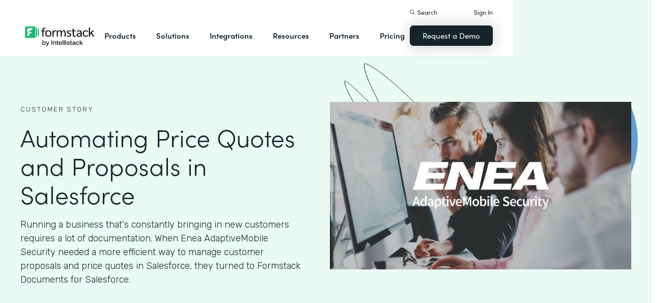

--- FILE ---
content_type: text/css
request_url: https://cdn.prod.website-files.com/5ebb0930dd82631397ddca92/css/fs-prod.shared.5c3009d92.min.css
body_size: 45578
content:
html{-webkit-text-size-adjust:100%;-ms-text-size-adjust:100%;font-family:sans-serif}body{margin:0}article,aside,details,figcaption,figure,footer,header,hgroup,main,menu,nav,section,summary{display:block}audio,canvas,progress,video{vertical-align:baseline;display:inline-block}audio:not([controls]){height:0;display:none}[hidden],template{display:none}a{background-color:#0000}a:active,a:hover{outline:0}abbr[title]{border-bottom:1px dotted}b,strong{font-weight:700}dfn{font-style:italic}h1{margin:.67em 0;font-size:2em}mark{color:#000;background:#ff0}small{font-size:80%}sub,sup{vertical-align:baseline;font-size:75%;line-height:0;position:relative}sup{top:-.5em}sub{bottom:-.25em}img{border:0}svg:not(:root){overflow:hidden}hr{box-sizing:content-box;height:0}pre{overflow:auto}code,kbd,pre,samp{font-family:monospace;font-size:1em}button,input,optgroup,select,textarea{color:inherit;font:inherit;margin:0}button{overflow:visible}button,select{text-transform:none}button,html input[type=button],input[type=reset]{-webkit-appearance:button;cursor:pointer}button[disabled],html input[disabled]{cursor:default}button::-moz-focus-inner,input::-moz-focus-inner{border:0;padding:0}input{line-height:normal}input[type=checkbox],input[type=radio]{box-sizing:border-box;padding:0}input[type=number]::-webkit-inner-spin-button,input[type=number]::-webkit-outer-spin-button{height:auto}input[type=search]{-webkit-appearance:none}input[type=search]::-webkit-search-cancel-button,input[type=search]::-webkit-search-decoration{-webkit-appearance:none}legend{border:0;padding:0}textarea{overflow:auto}optgroup{font-weight:700}table{border-collapse:collapse;border-spacing:0}td,th{padding:0}@font-face{font-family:webflow-icons;src:url([data-uri])format("truetype");font-weight:400;font-style:normal}[class^=w-icon-],[class*=\ w-icon-]{speak:none;font-variant:normal;text-transform:none;-webkit-font-smoothing:antialiased;-moz-osx-font-smoothing:grayscale;font-style:normal;font-weight:400;line-height:1;font-family:webflow-icons!important}.w-icon-slider-right:before{content:""}.w-icon-slider-left:before{content:""}.w-icon-nav-menu:before{content:""}.w-icon-arrow-down:before,.w-icon-dropdown-toggle:before{content:""}.w-icon-file-upload-remove:before{content:""}.w-icon-file-upload-icon:before{content:""}*{box-sizing:border-box}html{height:100%}body{color:#333;background-color:#fff;min-height:100%;margin:0;font-family:Arial,sans-serif;font-size:14px;line-height:20px}img{vertical-align:middle;max-width:100%;display:inline-block}html.w-mod-touch *{background-attachment:scroll!important}.w-block{display:block}.w-inline-block{max-width:100%;display:inline-block}.w-clearfix:before,.w-clearfix:after{content:" ";grid-area:1/1/2/2;display:table}.w-clearfix:after{clear:both}.w-hidden{display:none}.w-button{color:#fff;line-height:inherit;cursor:pointer;background-color:#3898ec;border:0;border-radius:0;padding:9px 15px;text-decoration:none;display:inline-block}input.w-button{-webkit-appearance:button}html[data-w-dynpage] [data-w-cloak]{color:#0000!important}.w-code-block{margin:unset}pre.w-code-block code{all:inherit}.w-optimization{display:contents}.w-webflow-badge,.w-webflow-badge>img{box-sizing:unset;width:unset;height:unset;max-height:unset;max-width:unset;min-height:unset;min-width:unset;margin:unset;padding:unset;float:unset;clear:unset;border:unset;border-radius:unset;background:unset;background-image:unset;background-position:unset;background-size:unset;background-repeat:unset;background-origin:unset;background-clip:unset;background-attachment:unset;background-color:unset;box-shadow:unset;transform:unset;direction:unset;font-family:unset;font-weight:unset;color:unset;font-size:unset;line-height:unset;font-style:unset;font-variant:unset;text-align:unset;letter-spacing:unset;-webkit-text-decoration:unset;text-decoration:unset;text-indent:unset;text-transform:unset;list-style-type:unset;text-shadow:unset;vertical-align:unset;cursor:unset;white-space:unset;word-break:unset;word-spacing:unset;word-wrap:unset;transition:unset}.w-webflow-badge{white-space:nowrap;cursor:pointer;box-shadow:0 0 0 1px #0000001a,0 1px 3px #0000001a;visibility:visible!important;opacity:1!important;z-index:2147483647!important;color:#aaadb0!important;overflow:unset!important;background-color:#fff!important;border-radius:3px!important;width:auto!important;height:auto!important;margin:0!important;padding:6px!important;font-size:12px!important;line-height:14px!important;text-decoration:none!important;display:inline-block!important;position:fixed!important;inset:auto 12px 12px auto!important;transform:none!important}.w-webflow-badge>img{position:unset;visibility:unset!important;opacity:1!important;vertical-align:middle!important;display:inline-block!important}h1,h2,h3,h4,h5,h6{margin-bottom:10px;font-weight:700}h1{margin-top:20px;font-size:38px;line-height:44px}h2{margin-top:20px;font-size:32px;line-height:36px}h3{margin-top:20px;font-size:24px;line-height:30px}h4{margin-top:10px;font-size:18px;line-height:24px}h5{margin-top:10px;font-size:14px;line-height:20px}h6{margin-top:10px;font-size:12px;line-height:18px}p{margin-top:0;margin-bottom:10px}blockquote{border-left:5px solid #e2e2e2;margin:0 0 10px;padding:10px 20px;font-size:18px;line-height:22px}figure{margin:0 0 10px}figcaption{text-align:center;margin-top:5px}ul,ol{margin-top:0;margin-bottom:10px;padding-left:40px}.w-list-unstyled{padding-left:0;list-style:none}.w-embed:before,.w-embed:after{content:" ";grid-area:1/1/2/2;display:table}.w-embed:after{clear:both}.w-video{width:100%;padding:0;position:relative}.w-video iframe,.w-video object,.w-video embed{border:none;width:100%;height:100%;position:absolute;top:0;left:0}fieldset{border:0;margin:0;padding:0}button,[type=button],[type=reset]{cursor:pointer;-webkit-appearance:button;border:0}.w-form{margin:0 0 15px}.w-form-done{text-align:center;background-color:#ddd;padding:20px;display:none}.w-form-fail{background-color:#ffdede;margin-top:10px;padding:10px;display:none}label{margin-bottom:5px;font-weight:700;display:block}.w-input,.w-select{color:#333;vertical-align:middle;background-color:#fff;border:1px solid #ccc;width:100%;height:38px;margin-bottom:10px;padding:8px 12px;font-size:14px;line-height:1.42857;display:block}.w-input::placeholder,.w-select::placeholder{color:#999}.w-input:focus,.w-select:focus{border-color:#3898ec;outline:0}.w-input[disabled],.w-select[disabled],.w-input[readonly],.w-select[readonly],fieldset[disabled] .w-input,fieldset[disabled] .w-select{cursor:not-allowed}.w-input[disabled]:not(.w-input-disabled),.w-select[disabled]:not(.w-input-disabled),.w-input[readonly],.w-select[readonly],fieldset[disabled]:not(.w-input-disabled) .w-input,fieldset[disabled]:not(.w-input-disabled) .w-select{background-color:#eee}textarea.w-input,textarea.w-select{height:auto}.w-select{background-color:#f3f3f3}.w-select[multiple]{height:auto}.w-form-label{cursor:pointer;margin-bottom:0;font-weight:400;display:inline-block}.w-radio{margin-bottom:5px;padding-left:20px;display:block}.w-radio:before,.w-radio:after{content:" ";grid-area:1/1/2/2;display:table}.w-radio:after{clear:both}.w-radio-input{float:left;margin:3px 0 0 -20px;line-height:normal}.w-file-upload{margin-bottom:10px;display:block}.w-file-upload-input{opacity:0;z-index:-100;width:.1px;height:.1px;position:absolute;overflow:hidden}.w-file-upload-default,.w-file-upload-uploading,.w-file-upload-success{color:#333;display:inline-block}.w-file-upload-error{margin-top:10px;display:block}.w-file-upload-default.w-hidden,.w-file-upload-uploading.w-hidden,.w-file-upload-error.w-hidden,.w-file-upload-success.w-hidden{display:none}.w-file-upload-uploading-btn{cursor:pointer;background-color:#fafafa;border:1px solid #ccc;margin:0;padding:8px 12px;font-size:14px;font-weight:400;display:flex}.w-file-upload-file{background-color:#fafafa;border:1px solid #ccc;flex-grow:1;justify-content:space-between;margin:0;padding:8px 9px 8px 11px;display:flex}.w-file-upload-file-name{font-size:14px;font-weight:400;display:block}.w-file-remove-link{cursor:pointer;width:auto;height:auto;margin-top:3px;margin-left:10px;padding:3px;display:block}.w-icon-file-upload-remove{margin:auto;font-size:10px}.w-file-upload-error-msg{color:#ea384c;padding:2px 0;display:inline-block}.w-file-upload-info{padding:0 12px;line-height:38px;display:inline-block}.w-file-upload-label{cursor:pointer;background-color:#fafafa;border:1px solid #ccc;margin:0;padding:8px 12px;font-size:14px;font-weight:400;display:inline-block}.w-icon-file-upload-icon,.w-icon-file-upload-uploading{width:20px;margin-right:8px;display:inline-block}.w-icon-file-upload-uploading{height:20px}.w-container{max-width:940px;margin-left:auto;margin-right:auto}.w-container:before,.w-container:after{content:" ";grid-area:1/1/2/2;display:table}.w-container:after{clear:both}.w-container .w-row{margin-left:-10px;margin-right:-10px}.w-row:before,.w-row:after{content:" ";grid-area:1/1/2/2;display:table}.w-row:after{clear:both}.w-row .w-row{margin-left:0;margin-right:0}.w-col{float:left;width:100%;min-height:1px;padding-left:10px;padding-right:10px;position:relative}.w-col .w-col{padding-left:0;padding-right:0}.w-col-1{width:8.33333%}.w-col-2{width:16.6667%}.w-col-3{width:25%}.w-col-4{width:33.3333%}.w-col-5{width:41.6667%}.w-col-6{width:50%}.w-col-7{width:58.3333%}.w-col-8{width:66.6667%}.w-col-9{width:75%}.w-col-10{width:83.3333%}.w-col-11{width:91.6667%}.w-col-12{width:100%}.w-hidden-main{display:none!important}@media screen and (max-width:991px){.w-container{max-width:728px}.w-hidden-main{display:inherit!important}.w-hidden-medium{display:none!important}.w-col-medium-1{width:8.33333%}.w-col-medium-2{width:16.6667%}.w-col-medium-3{width:25%}.w-col-medium-4{width:33.3333%}.w-col-medium-5{width:41.6667%}.w-col-medium-6{width:50%}.w-col-medium-7{width:58.3333%}.w-col-medium-8{width:66.6667%}.w-col-medium-9{width:75%}.w-col-medium-10{width:83.3333%}.w-col-medium-11{width:91.6667%}.w-col-medium-12{width:100%}.w-col-stack{width:100%;left:auto;right:auto}}@media screen and (max-width:767px){.w-hidden-main,.w-hidden-medium{display:inherit!important}.w-hidden-small{display:none!important}.w-row,.w-container .w-row{margin-left:0;margin-right:0}.w-col{width:100%;left:auto;right:auto}.w-col-small-1{width:8.33333%}.w-col-small-2{width:16.6667%}.w-col-small-3{width:25%}.w-col-small-4{width:33.3333%}.w-col-small-5{width:41.6667%}.w-col-small-6{width:50%}.w-col-small-7{width:58.3333%}.w-col-small-8{width:66.6667%}.w-col-small-9{width:75%}.w-col-small-10{width:83.3333%}.w-col-small-11{width:91.6667%}.w-col-small-12{width:100%}}@media screen and (max-width:479px){.w-container{max-width:none}.w-hidden-main,.w-hidden-medium,.w-hidden-small{display:inherit!important}.w-hidden-tiny{display:none!important}.w-col{width:100%}.w-col-tiny-1{width:8.33333%}.w-col-tiny-2{width:16.6667%}.w-col-tiny-3{width:25%}.w-col-tiny-4{width:33.3333%}.w-col-tiny-5{width:41.6667%}.w-col-tiny-6{width:50%}.w-col-tiny-7{width:58.3333%}.w-col-tiny-8{width:66.6667%}.w-col-tiny-9{width:75%}.w-col-tiny-10{width:83.3333%}.w-col-tiny-11{width:91.6667%}.w-col-tiny-12{width:100%}}.w-widget{position:relative}.w-widget-map{width:100%;height:400px}.w-widget-map label{width:auto;display:inline}.w-widget-map img{max-width:inherit}.w-widget-map .gm-style-iw{text-align:center}.w-widget-map .gm-style-iw>button{display:none!important}.w-widget-twitter{overflow:hidden}.w-widget-twitter-count-shim{vertical-align:top;text-align:center;background:#fff;border:1px solid #758696;border-radius:3px;width:28px;height:20px;display:inline-block;position:relative}.w-widget-twitter-count-shim *{pointer-events:none;-webkit-user-select:none;user-select:none}.w-widget-twitter-count-shim .w-widget-twitter-count-inner{text-align:center;color:#999;font-family:serif;font-size:15px;line-height:12px;position:relative}.w-widget-twitter-count-shim .w-widget-twitter-count-clear{display:block;position:relative}.w-widget-twitter-count-shim.w--large{width:36px;height:28px}.w-widget-twitter-count-shim.w--large .w-widget-twitter-count-inner{font-size:18px;line-height:18px}.w-widget-twitter-count-shim:not(.w--vertical){margin-left:5px;margin-right:8px}.w-widget-twitter-count-shim:not(.w--vertical).w--large{margin-left:6px}.w-widget-twitter-count-shim:not(.w--vertical):before,.w-widget-twitter-count-shim:not(.w--vertical):after{content:" ";pointer-events:none;border:solid #0000;width:0;height:0;position:absolute;top:50%;left:0}.w-widget-twitter-count-shim:not(.w--vertical):before{border-width:4px;border-color:#75869600 #5d6c7b #75869600 #75869600;margin-top:-4px;margin-left:-9px}.w-widget-twitter-count-shim:not(.w--vertical).w--large:before{border-width:5px;margin-top:-5px;margin-left:-10px}.w-widget-twitter-count-shim:not(.w--vertical):after{border-width:4px;border-color:#fff0 #fff #fff0 #fff0;margin-top:-4px;margin-left:-8px}.w-widget-twitter-count-shim:not(.w--vertical).w--large:after{border-width:5px;margin-top:-5px;margin-left:-9px}.w-widget-twitter-count-shim.w--vertical{width:61px;height:33px;margin-bottom:8px}.w-widget-twitter-count-shim.w--vertical:before,.w-widget-twitter-count-shim.w--vertical:after{content:" ";pointer-events:none;border:solid #0000;width:0;height:0;position:absolute;top:100%;left:50%}.w-widget-twitter-count-shim.w--vertical:before{border-width:5px;border-color:#5d6c7b #75869600 #75869600;margin-left:-5px}.w-widget-twitter-count-shim.w--vertical:after{border-width:4px;border-color:#fff #fff0 #fff0;margin-left:-4px}.w-widget-twitter-count-shim.w--vertical .w-widget-twitter-count-inner{font-size:18px;line-height:22px}.w-widget-twitter-count-shim.w--vertical.w--large{width:76px}.w-background-video{color:#fff;height:500px;position:relative;overflow:hidden}.w-background-video>video{object-fit:cover;z-index:-100;background-position:50%;background-size:cover;width:100%;height:100%;margin:auto;position:absolute;inset:-100%}.w-background-video>video::-webkit-media-controls-start-playback-button{-webkit-appearance:none;display:none!important}.w-background-video--control{background-color:#0000;padding:0;position:absolute;bottom:1em;right:1em}.w-background-video--control>[hidden]{display:none!important}.w-slider{text-align:center;clear:both;-webkit-tap-highlight-color:#0000;tap-highlight-color:#0000;background:#ddd;height:300px;position:relative}.w-slider-mask{z-index:1;white-space:nowrap;height:100%;display:block;position:relative;left:0;right:0;overflow:hidden}.w-slide{vertical-align:top;white-space:normal;text-align:left;width:100%;height:100%;display:inline-block;position:relative}.w-slider-nav{z-index:2;text-align:center;-webkit-tap-highlight-color:#0000;tap-highlight-color:#0000;height:40px;margin:auto;padding-top:10px;position:absolute;inset:auto 0 0}.w-slider-nav.w-round>div{border-radius:100%}.w-slider-nav.w-num>div{font-size:inherit;line-height:inherit;width:auto;height:auto;padding:.2em .5em}.w-slider-nav.w-shadow>div{box-shadow:0 0 3px #3336}.w-slider-nav-invert{color:#fff}.w-slider-nav-invert>div{background-color:#2226}.w-slider-nav-invert>div.w-active{background-color:#222}.w-slider-dot{cursor:pointer;background-color:#fff6;width:1em;height:1em;margin:0 3px .5em;transition:background-color .1s,color .1s;display:inline-block;position:relative}.w-slider-dot.w-active{background-color:#fff}.w-slider-dot:focus{outline:none;box-shadow:0 0 0 2px #fff}.w-slider-dot:focus.w-active{box-shadow:none}.w-slider-arrow-left,.w-slider-arrow-right{cursor:pointer;color:#fff;-webkit-tap-highlight-color:#0000;tap-highlight-color:#0000;-webkit-user-select:none;user-select:none;width:80px;margin:auto;font-size:40px;position:absolute;inset:0;overflow:hidden}.w-slider-arrow-left [class^=w-icon-],.w-slider-arrow-right [class^=w-icon-],.w-slider-arrow-left [class*=\ w-icon-],.w-slider-arrow-right [class*=\ w-icon-]{position:absolute}.w-slider-arrow-left:focus,.w-slider-arrow-right:focus{outline:0}.w-slider-arrow-left{z-index:3;right:auto}.w-slider-arrow-right{z-index:4;left:auto}.w-icon-slider-left,.w-icon-slider-right{width:1em;height:1em;margin:auto;inset:0}.w-slider-aria-label{clip:rect(0 0 0 0);border:0;width:1px;height:1px;margin:-1px;padding:0;position:absolute;overflow:hidden}.w-slider-force-show{display:block!important}.w-dropdown{text-align:left;z-index:900;margin-left:auto;margin-right:auto;display:inline-block;position:relative}.w-dropdown-btn,.w-dropdown-toggle,.w-dropdown-link{vertical-align:top;color:#222;text-align:left;white-space:nowrap;margin-left:auto;margin-right:auto;padding:20px;text-decoration:none;position:relative}.w-dropdown-toggle{-webkit-user-select:none;user-select:none;cursor:pointer;padding-right:40px;display:inline-block}.w-dropdown-toggle:focus{outline:0}.w-icon-dropdown-toggle{width:1em;height:1em;margin:auto 20px auto auto;position:absolute;top:0;bottom:0;right:0}.w-dropdown-list{background:#ddd;min-width:100%;display:none;position:absolute}.w-dropdown-list.w--open{display:block}.w-dropdown-link{color:#222;padding:10px 20px;display:block}.w-dropdown-link.w--current{color:#0082f3}.w-dropdown-link:focus{outline:0}@media screen and (max-width:767px){.w-nav-brand{padding-left:10px}}.w-lightbox-backdrop{cursor:auto;letter-spacing:normal;text-indent:0;text-shadow:none;text-transform:none;visibility:visible;white-space:normal;word-break:normal;word-spacing:normal;word-wrap:normal;color:#fff;text-align:center;z-index:2000;opacity:0;-webkit-user-select:none;-moz-user-select:none;-webkit-tap-highlight-color:transparent;background:#000000e6;outline:0;font-family:Helvetica Neue,Helvetica,Ubuntu,Segoe UI,Verdana,sans-serif;font-size:17px;font-style:normal;font-weight:300;line-height:1.2;list-style:disc;position:fixed;inset:0;-webkit-transform:translate(0)}.w-lightbox-backdrop,.w-lightbox-container{-webkit-overflow-scrolling:touch;height:100%;overflow:auto}.w-lightbox-content{height:100vh;position:relative;overflow:hidden}.w-lightbox-view{opacity:0;width:100vw;height:100vh;position:absolute}.w-lightbox-view:before{content:"";height:100vh}.w-lightbox-group,.w-lightbox-group .w-lightbox-view,.w-lightbox-group .w-lightbox-view:before{height:86vh}.w-lightbox-frame,.w-lightbox-view:before{vertical-align:middle;display:inline-block}.w-lightbox-figure{margin:0;position:relative}.w-lightbox-group .w-lightbox-figure{cursor:pointer}.w-lightbox-img{width:auto;max-width:none;height:auto}.w-lightbox-image{float:none;max-width:100vw;max-height:100vh;display:block}.w-lightbox-group .w-lightbox-image{max-height:86vh}.w-lightbox-caption{text-align:left;text-overflow:ellipsis;white-space:nowrap;background:#0006;padding:.5em 1em;position:absolute;bottom:0;left:0;right:0;overflow:hidden}.w-lightbox-embed{width:100%;height:100%;position:absolute;inset:0}.w-lightbox-control{cursor:pointer;background-position:50%;background-repeat:no-repeat;background-size:24px;width:4em;transition:all .3s;position:absolute;top:0}.w-lightbox-left{background-image:url([data-uri]);display:none;bottom:0;left:0}.w-lightbox-right{background-image:url([data-uri]);display:none;bottom:0;right:0}.w-lightbox-close{background-image:url([data-uri]);background-size:18px;height:2.6em;right:0}.w-lightbox-strip{white-space:nowrap;padding:0 1vh;line-height:0;position:absolute;bottom:0;left:0;right:0;overflow:auto hidden}.w-lightbox-item{box-sizing:content-box;cursor:pointer;width:10vh;padding:2vh 1vh;display:inline-block;-webkit-transform:translate(0,0)}.w-lightbox-active{opacity:.3}.w-lightbox-thumbnail{background:#222;height:10vh;position:relative;overflow:hidden}.w-lightbox-thumbnail-image{position:absolute;top:0;left:0}.w-lightbox-thumbnail .w-lightbox-tall{width:100%;top:50%;transform:translateY(-50%)}.w-lightbox-thumbnail .w-lightbox-wide{height:100%;left:50%;transform:translate(-50%)}.w-lightbox-spinner{box-sizing:border-box;border:5px solid #0006;border-radius:50%;width:40px;height:40px;margin-top:-20px;margin-left:-20px;animation:.8s linear infinite spin;position:absolute;top:50%;left:50%}.w-lightbox-spinner:after{content:"";border:3px solid #0000;border-bottom-color:#fff;border-radius:50%;position:absolute;inset:-4px}.w-lightbox-hide{display:none}.w-lightbox-noscroll{overflow:hidden}@media (min-width:768px){.w-lightbox-content{height:96vh;margin-top:2vh}.w-lightbox-view,.w-lightbox-view:before{height:96vh}.w-lightbox-group,.w-lightbox-group .w-lightbox-view,.w-lightbox-group .w-lightbox-view:before{height:84vh}.w-lightbox-image{max-width:96vw;max-height:96vh}.w-lightbox-group .w-lightbox-image{max-width:82.3vw;max-height:84vh}.w-lightbox-left,.w-lightbox-right{opacity:.5;display:block}.w-lightbox-close{opacity:.8}.w-lightbox-control:hover{opacity:1}}.w-lightbox-inactive,.w-lightbox-inactive:hover{opacity:0}.w-richtext:before,.w-richtext:after{content:" ";grid-area:1/1/2/2;display:table}.w-richtext:after{clear:both}.w-richtext[contenteditable=true]:before,.w-richtext[contenteditable=true]:after{white-space:initial}.w-richtext ol,.w-richtext ul{overflow:hidden}.w-richtext .w-richtext-figure-selected.w-richtext-figure-type-video div:after,.w-richtext .w-richtext-figure-selected[data-rt-type=video] div:after,.w-richtext .w-richtext-figure-selected.w-richtext-figure-type-image div,.w-richtext .w-richtext-figure-selected[data-rt-type=image] div{outline:2px solid #2895f7}.w-richtext figure.w-richtext-figure-type-video>div:after,.w-richtext figure[data-rt-type=video]>div:after{content:"";display:none;position:absolute;inset:0}.w-richtext figure{max-width:60%;position:relative}.w-richtext figure>div:before{cursor:default!important}.w-richtext figure img{width:100%}.w-richtext figure figcaption.w-richtext-figcaption-placeholder{opacity:.6}.w-richtext figure div{color:#0000;font-size:0}.w-richtext figure.w-richtext-figure-type-image,.w-richtext figure[data-rt-type=image]{display:table}.w-richtext figure.w-richtext-figure-type-image>div,.w-richtext figure[data-rt-type=image]>div{display:inline-block}.w-richtext figure.w-richtext-figure-type-image>figcaption,.w-richtext figure[data-rt-type=image]>figcaption{caption-side:bottom;display:table-caption}.w-richtext figure.w-richtext-figure-type-video,.w-richtext figure[data-rt-type=video]{width:60%;height:0}.w-richtext figure.w-richtext-figure-type-video iframe,.w-richtext figure[data-rt-type=video] iframe{width:100%;height:100%;position:absolute;top:0;left:0}.w-richtext figure.w-richtext-figure-type-video>div,.w-richtext figure[data-rt-type=video]>div{width:100%}.w-richtext figure.w-richtext-align-center{clear:both;margin-left:auto;margin-right:auto}.w-richtext figure.w-richtext-align-center.w-richtext-figure-type-image>div,.w-richtext figure.w-richtext-align-center[data-rt-type=image]>div{max-width:100%}.w-richtext figure.w-richtext-align-normal{clear:both}.w-richtext figure.w-richtext-align-fullwidth{text-align:center;clear:both;width:100%;max-width:100%;margin-left:auto;margin-right:auto;display:block}.w-richtext figure.w-richtext-align-fullwidth>div{padding-bottom:inherit;display:inline-block}.w-richtext figure.w-richtext-align-fullwidth>figcaption{display:block}.w-richtext figure.w-richtext-align-floatleft{float:left;clear:none;margin-right:15px}.w-richtext figure.w-richtext-align-floatright{float:right;clear:none;margin-left:15px}.w-nav{z-index:1000;background:#ddd;position:relative}.w-nav:before,.w-nav:after{content:" ";grid-area:1/1/2/2;display:table}.w-nav:after{clear:both}.w-nav-brand{float:left;color:#333;text-decoration:none;position:relative}.w-nav-link{vertical-align:top;color:#222;text-align:left;margin-left:auto;margin-right:auto;padding:20px;text-decoration:none;display:inline-block;position:relative}.w-nav-link.w--current{color:#0082f3}.w-nav-menu{float:right;position:relative}[data-nav-menu-open]{text-align:center;background:#c8c8c8;min-width:200px;position:absolute;top:100%;left:0;right:0;overflow:visible;display:block!important}.w--nav-link-open{display:block;position:relative}.w-nav-overlay{width:100%;display:none;position:absolute;top:100%;left:0;right:0;overflow:hidden}.w-nav-overlay [data-nav-menu-open]{top:0}.w-nav[data-animation=over-left] .w-nav-overlay{width:auto}.w-nav[data-animation=over-left] .w-nav-overlay,.w-nav[data-animation=over-left] [data-nav-menu-open]{z-index:1;top:0;right:auto}.w-nav[data-animation=over-right] .w-nav-overlay{width:auto}.w-nav[data-animation=over-right] .w-nav-overlay,.w-nav[data-animation=over-right] [data-nav-menu-open]{z-index:1;top:0;left:auto}.w-nav-button{float:right;cursor:pointer;-webkit-tap-highlight-color:#0000;tap-highlight-color:#0000;-webkit-user-select:none;user-select:none;padding:18px;font-size:24px;display:none;position:relative}.w-nav-button:focus{outline:0}.w-nav-button.w--open{color:#fff;background-color:#c8c8c8}.w-nav[data-collapse=all] .w-nav-menu{display:none}.w-nav[data-collapse=all] .w-nav-button,.w--nav-dropdown-open,.w--nav-dropdown-toggle-open{display:block}.w--nav-dropdown-list-open{position:static}@media screen and (max-width:991px){.w-nav[data-collapse=medium] .w-nav-menu{display:none}.w-nav[data-collapse=medium] .w-nav-button{display:block}}@media screen and (max-width:767px){.w-nav[data-collapse=small] .w-nav-menu{display:none}.w-nav[data-collapse=small] .w-nav-button{display:block}.w-nav-brand{padding-left:10px}}@media screen and (max-width:479px){.w-nav[data-collapse=tiny] .w-nav-menu{display:none}.w-nav[data-collapse=tiny] .w-nav-button{display:block}}.w-tabs{position:relative}.w-tabs:before,.w-tabs:after{content:" ";grid-area:1/1/2/2;display:table}.w-tabs:after{clear:both}.w-tab-menu{position:relative}.w-tab-link{vertical-align:top;text-align:left;cursor:pointer;color:#222;background-color:#ddd;padding:9px 30px;text-decoration:none;display:inline-block;position:relative}.w-tab-link.w--current{background-color:#c8c8c8}.w-tab-link:focus{outline:0}.w-tab-content{display:block;position:relative;overflow:hidden}.w-tab-pane{display:none;position:relative}.w--tab-active{display:block}@media screen and (max-width:479px){.w-tab-link{display:block}}.w-ix-emptyfix:after{content:""}@keyframes spin{0%{transform:rotate(0)}to{transform:rotate(360deg)}}.w-dyn-empty{background-color:#ddd;padding:10px}.w-dyn-hide,.w-dyn-bind-empty,.w-condition-invisible{display:none!important}.wf-layout-layout{display:grid}@font-face{font-family:"Fa solid 900";src:url(https://cdn.prod.website-files.com/5ebb0930dd82631397ddca92/5f612702c26ddbc48cbe851b_fa-solid-900.woff2)format("woff2"),url(https://cdn.prod.website-files.com/5ebb0930dd82631397ddca92/5f612702e3925653832af50b_fa-solid-900.eot)format("embedded-opentype"),url(https://cdn.prod.website-files.com/5ebb0930dd82631397ddca92/5f6127022bc855a63ca932a6_fa-solid-900.woff)format("woff"),url(https://cdn.prod.website-files.com/5ebb0930dd82631397ddca92/5f61270210ffc2531571b1ac_fa-solid-900.ttf)format("truetype"),url(https://cdn.prod.website-files.com/5ebb0930dd82631397ddca92/5f6127a0a3a23323a30730b1_fa-solid-900.svg)format("svg");font-weight:400;font-style:normal;font-display:swap}:root{--text-dark:#17262e;--forms-orange:#f5decc;--docs-blue:#d1e0f2;--sign-purple:#d6bad4;--hover-green:#61cc93;--slate-4:#d6dee0;--formstack-green:#21b573;--spacer-gray:#d6dee0;--tuscan-sun-dark:#e8c259;--slate-7:#15232b;--text-gray-2:#7d8c94;--white:white;--tangerine-dark:#e59e6e;--green-light:#ebfaf2;--text-green:#0f9961;--slate-6:#f5f7fa;--skyline-dark:#669cd1;--forms-light-orange:#f7ede8;--plum-dark:#a36b9e;--green-medium:#8fd6b0;--sign-light-purple:#faf2fa;--docs-light-blue:#f0f5fa;--background-gray:#edf2f5;--tuscan-sun:#faf2c4;--medium-light-green:#8fd6b0;--text-gray:#4a4a4a;--sign-pink:#faf2fa;--sync-light-yellow:#fcfaed;--slate-3:#b2c2c7;--twilight:#f2f2fc}.w-layout-blockcontainer{max-width:940px;margin-left:auto;margin-right:auto;display:block}.w-layout-grid{grid-row-gap:16px;grid-column-gap:16px;grid-template-rows:auto auto;grid-template-columns:1fr 1fr;grid-auto-columns:1fr;display:grid}.w-layout-layout{grid-row-gap:20px;grid-column-gap:20px;grid-auto-columns:1fr;justify-content:center;padding:20px}.w-layout-cell{flex-direction:column;justify-content:flex-start;align-items:flex-start;display:flex}.w-pagination-wrapper{flex-wrap:wrap;justify-content:center;display:flex}.w-page-count{text-align:center;width:100%;margin-top:20px}.w-pagination-previous{color:#333;background-color:#fafafa;border:1px solid #ccc;border-radius:2px;margin-left:10px;margin-right:10px;padding:9px 20px;font-size:14px;display:block}.w-pagination-previous-icon{margin-right:4px}.w-pagination-next{color:#333;background-color:#fafafa;border:1px solid #ccc;border-radius:2px;margin-left:10px;margin-right:10px;padding:9px 20px;font-size:14px;display:block}.w-pagination-next-icon{margin-left:4px}.w-checkbox{margin-bottom:5px;padding-left:20px;display:block}.w-checkbox:before{content:" ";grid-area:1/1/2/2;display:table}.w-checkbox:after{content:" ";clear:both;grid-area:1/1/2/2;display:table}.w-checkbox-input{float:left;margin:4px 0 0 -20px;line-height:normal}.w-checkbox-input--inputType-custom{border:1px solid #ccc;border-radius:2px;width:12px;height:12px}.w-checkbox-input--inputType-custom.w--redirected-checked{background-color:#3898ec;background-image:url(https://d3e54v103j8qbb.cloudfront.net/static/custom-checkbox-checkmark.589d534424.svg);background-position:50%;background-repeat:no-repeat;background-size:cover;border-color:#3898ec}.w-checkbox-input--inputType-custom.w--redirected-focus{box-shadow:0 0 3px 1px #3898ec}.w-form-formrecaptcha{margin-bottom:8px}.w-embed-youtubevideo{background-image:url(https://d3e54v103j8qbb.cloudfront.net/static/youtube-placeholder.2b05e7d68d.svg);background-position:50%;background-size:cover;width:100%;padding-bottom:0;padding-left:0;padding-right:0;position:relative}.w-embed-youtubevideo:empty{min-height:75px;padding-bottom:56.25%}@media screen and (max-width:991px){.w-layout-blockcontainer{max-width:728px}}@media screen and (max-width:767px){.w-layout-blockcontainer{max-width:none}}body{color:#17262e;font-family:Rubik,sans-serif;font-size:18px;font-weight:300;line-height:27px;display:block}h1{margin-top:0;margin-bottom:40px;font-family:sofia-pro,sans-serif;font-size:48px;font-weight:300;line-height:56px}h2{margin-top:0;margin-bottom:20px;font-family:sofia-pro,sans-serif;font-size:32px;font-weight:300;line-height:38px}h3{margin-top:0;margin-bottom:10px;font-family:sofia-pro,sans-serif;font-size:24px;font-weight:300;line-height:30px}h4{margin-top:0;margin-bottom:10px;font-family:sofia-pro,sans-serif;font-size:18px;font-weight:700;line-height:26px}h5{margin-top:0;margin-bottom:0;font-family:sofia-pro,sans-serif;font-size:27px;font-weight:700;line-height:32px}h6{margin-top:10px;margin-bottom:10px;font-size:12px;font-weight:700;line-height:18px}p{margin-bottom:25px}a{color:var(--text-dark);font-family:Rubik,sans-serif;font-weight:500;line-height:27px;text-decoration:none}ul{margin-top:0;margin-bottom:10px;padding-left:40px}img{max-width:100%;display:inline-block}label{margin-bottom:5px;font-size:16px;font-weight:400;display:block}strong{font-family:sofia-pro,sans-serif;font-weight:700;line-height:24px}.sticky-nav{z-index:100;opacity:1;padding:0;position:fixed;inset:0% 0% auto}.nav-grid{grid-column-gap:20px;grid-row-gap:20px;grid-template:".Area"/max-content max-content max-content max-content max-content 2.25fr;grid-auto-columns:max-content;grid-auto-flow:column;place-content:stretch;place-items:center stretch;width:100%;max-width:none;margin:0;padding:0;display:grid}.nav-grid.new{width:auto}.nav-logo-link{align-items:center;height:60px;margin-left:0;margin-right:0;padding:0;display:flex}.nav-logo{object-fit:contain;object-position:0% 50%;width:auto;height:55px}.nav-logo.larger{height:65px}.nav-link{color:#17262e;margin-left:0;margin-right:0;padding:10px;font-family:sofia-pro,sans-serif;font-size:15px;font-weight:600;line-height:40px;text-decoration:none;display:block}.nav-link:hover{color:#17262e;text-decoration:none}.center-page-wrap{background-image:url(https://cdn.prod.website-files.com/5ebb0930dd82631397ddca92/5f5a29055406261eb99eaa38_Pattern.svg);background-position:0 0;background-size:cover;justify-content:center;align-items:center;width:100vw;max-width:100%;height:100vh;max-height:100%;display:flex}.utility-page-content{text-align:center;flex-direction:column;justify-content:center;width:500px;display:flex}.container{max-width:1280px;margin-left:auto;margin-right:auto;padding-left:40px;padding-right:40px}.container.logo-list{text-align:center}.container.relative-block.z-index-2{z-index:2}.container.flex.stretch{align-items:stretch}.container.flex.flex-top{align-items:flex-start}.container.flex.flex-top.space-between{justify-content:space-between;align-items:flex-start}.container.flex.relative-block{z-index:2}.container.flex.relative-block.tablet-break{align-items:flex-start}.container.flex.space-between{justify-content:space-between;align-items:center}.container.flex.space-between.flex-reverse.pl-pr-0,.container.flex.gap-40{padding-left:0;padding-right:0}.container.no-padding{padding-left:0;padding-right:0;display:block}.container.text-center.relative-block,.container.text-center.relative-block.z-index-2{display:block}.container.mb-120{margin-bottom:120px}.container.mobile-overflow-hidden{overflow:visible}.container.plr-20{padding-left:20px;padding-right:20px}.prod-nav{z-index:10;background-color:#fff;flex-direction:row;justify-content:center;align-items:stretch;margin-top:0;padding-top:0;display:none;position:relative;overflow:hidden}.prod-nav.main-menu-drop-down{display:flex;position:static;top:90px;left:0}.secondary-nav-title{color:#17262e;margin-bottom:10px;font-family:sofia-pro,sans-serif;font-size:18px;font-weight:700;line-height:24px}.platform-block{padding:40px 20px}.platform-block.sign:hover{background-color:var(--sign-purple);background-color:#d6bad4}.platform-block.docs:hover{background-color:#d1e0f2}.platform-block.forms:hover{background-color:#f5decc}.platform-block.salesforce:hover{background-color:var(--slate-4);background-color:#d6dee0}.platform-block.platform:hover{background-color:#61cc93}.nav-secondary-title{color:#7d8c94;margin-bottom:30px;font-family:sofia-pro,sans-serif;font-size:15px;font-weight:600;line-height:20px}.nav-secondary-title.hidden{opacity:0}.nav-secondary-title.sofia-pro{letter-spacing:2px;font-size:13px;font-weight:600}.nav-secondary-title.sofia-pro.pl-4{padding-left:4px}.nav-secondary-link{color:#17262e;flex:0 auto;margin-bottom:10px;font-family:sofia-pro,sans-serif;font-size:18px;font-weight:700;line-height:24px;text-decoration:none;display:block}.nav-secondary-link:hover{color:var(--formstack-green)}.tertiary-nav-link{color:#0f9961;font-family:sofia-pro,sans-serif;font-size:15px;font-weight:600;line-height:20px;text-decoration:none}.image.relative-block.max-width-300{width:300px}.image.relative-block.max-height-330{max-height:330px}.image.min-width-70{min-width:70%}.platform-icon{margin-bottom:30px}.footer-section{background-color:#17262e;flex-direction:row;justify-content:center;align-items:stretch;height:auto;padding-top:80px;padding-bottom:30px;display:flex}.footer-left{padding-right:40px}.footer-right{justify-content:space-between;width:100%;display:flex}.footer-text{color:#fff;max-width:260px;padding-bottom:20px;font-family:sofia-pro,sans-serif;font-size:14px;font-weight:400;line-height:20px}.footer-social-icon{margin-right:18px}.footer-social-apps{padding-bottom:0}.image-3{padding-bottom:15px}.footer-bottom{justify-content:space-between;padding-top:30px;display:flex}.footer-top{border-bottom:1px solid #fff;border-radius:1px;justify-content:space-between;padding-bottom:80px;display:flex}.footer-column{color:#7d8c94;flex-direction:column;justify-content:flex-start;align-items:flex-start;padding-left:20px;padding-right:40px;font-family:sofia-pro,sans-serif;font-size:14px;font-weight:600;line-height:24px;display:flex}.footer-title{color:#d6dee0;margin-bottom:15px;font-family:sofia-pro,sans-serif;font-size:16px;font-weight:700;line-height:24px;text-decoration:none}.footer-link{color:#7d8c94;margin-bottom:10px;font-family:sofia-pro,sans-serif;font-size:13px;font-weight:700;line-height:20px;text-decoration:none}.footer-link:hover{color:#fff}.footer-link.bottom{font-family:sofia-pro,sans-serif;font-size:13px;font-weight:700;line-height:20px}.footer-link.bottom.mobile{display:none}.footer-container{width:100%;max-width:1280px;padding-left:40px;padding-right:40px}.footer-copy{color:#fff;font-family:sofia-pro,sans-serif;font-size:13px;font-weight:600;line-height:20px}.footer-bottom-container{flex-direction:row;justify-content:space-between;width:100%;display:flex}.footer-bottom-right{flex-direction:row;justify-content:space-between;width:25%;display:flex}.footer-socials{margin-bottom:40px}.footer-copy-tablet{display:none}.sol-nav-column{flex:0 22%;margin:40px 0 40px 20px;padding-right:20px}.sol-nav-column.center{border-left:1px solid #d6dee0;border-right:1px solid #d6dee0;flex-basis:25%;margin-left:0;padding-left:30px;padding-right:10px}.sol-nav-column.left{flex-basis:20%;margin-left:0;padding-left:30px;padding-right:10px;display:block}.nav-container{z-index:20;opacity:1;background-color:#fff;padding-top:20px;padding-bottom:20px;position:sticky}.nav-container.nav-inner.pt-40-pb-10{padding-top:40px;padding-bottom:10px}.templates-nav{z-index:10;justify-content:center;display:none;position:relative;overflow:hidden}.templates-nav.main-menu-drop-down{justify-content:flex-end;display:flex}.template-nav-column{flex:0 22%;margin:40px 0 40px 20px;padding-right:20px}.template-nav-column.left{flex-direction:column;flex-basis:40%;justify-content:space-between;margin-bottom:60px;margin-left:0;margin-right:40px;padding-left:25px;padding-right:40px;display:flex}.template-nav-column.left.integrations{flex-basis:60%;margin-bottom:50px;margin-right:0}.featured-template-nav-image{width:92px;max-height:92px;display:inline-block}.featured-template-nav-image.small{width:auto;min-width:40px}.template-nav-featured-text{margin-top:10px;margin-bottom:10px;font-family:sofia-pro,sans-serif;font-size:15px;font-weight:600;line-height:20px;display:block}.template-featured-text-container{padding-left:15px}.template-featured-text-container.pl-5{padding-left:5px}.section-flex{background-color:#0000;justify-content:center;align-items:center;padding-top:0;display:flex}.section-flex.padding{padding-top:80px;padding-bottom:80px}.hamburger{display:none}.products-list-item{display:block}.nav-arrow{display:none}.pricing-list-item{display:flex}.hamburger-close{display:none}.link-block,.prod-big-link{cursor:pointer;text-decoration:none}.resources-nav-tablet{z-index:10;opacity:1;flex-direction:row;justify-content:center;display:none;position:relative;overflow:hidden}.left-50{background-color:#0000;flex-direction:column;flex:0 50%;justify-content:flex-start;align-items:flex-start;padding-top:80px;padding-bottom:40px;display:flex}.right-50{flex-direction:column;flex:0 50%;justify-content:center;padding:40px;display:flex}.right-50.side-padding-0{padding-left:0;padding-right:0}.section-3{height:60vh;position:relative;overflow:hidden}.right-60{flex:0 60%;padding:40px}.hero-cta-area{grid-column-gap:25px;grid-row-gap:25px;display:flex}.hero-cta-area.wraps-tablet{justify-content:space-between;width:378px}.hero-cta-area.wraps-tablet.relative-block.flex-left{justify-content:flex-start;align-items:center;margin-left:0}.hero-cta-area.gap-40{grid-column-gap:40px;grid-row-gap:40px}.hero-cta-area.buttons-top{justify-content:flex-start;align-items:flex-start}.secondary-cta-video{justify-content:flex-start;align-items:center;text-decoration:none;display:block}.primary-cta{color:#fff;white-space:nowrap;background-color:#17262e;border-radius:7px;align-self:auto;min-height:60px;padding:18px 26px;font-family:sofia-pro,sans-serif;font-weight:600;line-height:24px;position:static;box-shadow:0 10px 30px #0003}.primary-cta:hover{box-shadow:0 0 30px #0003}.primary-cta.green{background-color:var(--formstack-green);flex:0 auto}.primary-cta.green.features-heading{margin-right:0}.primary-cta.green.features-heading.hide{display:none}.primary-cta.green.tablet-mb-20:hover{box-shadow:none}.primary-cta.green.display-none{display:none}.primary-cta.green.width-full.mt-30{margin-top:30px}.primary-cta.green.small{box-shadow:none;border-radius:2px;min-height:40px;padding-top:10px;padding-bottom:12px;font-size:15px;line-height:20px}.primary-cta.mt-20{margin-top:20px}.primary-cta.no-margin{margin-right:0}.primary-cta.no-margin.mt-5{margin-top:5px}.primary-cta.content-download-cta{margin-right:0}.primary-cta.width-full,.primary-cta.width-full.w--current{text-align:center}.primary-cta.width-full.mt-30{margin-top:30px}.primary-cta.mr-0,.primary-cta.pr-0{margin-right:0}.primary-cta.ml--15{margin-left:-15px}.primary-cta.yellow{background-color:var(--tuscan-sun-dark)}.primary-cta.smaller{min-height:40px;margin-right:0;padding:13px 25px;display:inline-block}.primary-cta.smaller.button-gray{box-shadow:none;font-size:18px}.primary-cta.smaller.button-medium-gray{background-color:#7d8c94}.primary-cta.pr-30{margin-right:30px}.primary-cta.pr-30.hover-grow.flex-button{justify-content:center;align-items:center;display:flex}.primary-cta.mobile-smaller.bg-color-twilight{background-color:#576696}.primary-cta.mobile-smaller.bg-color-twilight.hover-dark:hover{background-color:var(--text-dark)}.primary-cta.mobile-smaller.bg-color-special{box-shadow:none;background-color:#d0300f}.primary-cta.mobile-smaller.bg-color-special:hover{background-color:#576696}[data-intellimize-var-617150300] .primary-cta.mobile-smaller.bg-color-special{background-image:linear-gradient(90deg,#15232b,#457db4)}.primary-cta.cta-button-white{border:1px solid var(--text-dark);color:var(--text-dark);background-color:#fff}.primary-cta.hover-white:hover{color:var(--text-dark);background-color:#fff}.video-start-icon{margin-right:8px}.secondary-cta-text{color:#17262e;width:220px;font-family:sofia-pro,sans-serif;font-size:18px;font-weight:600;line-height:24px;text-decoration:none}.secondary-cta-text.green{color:#8fd6b0;text-align:left}.hero-icon{margin-bottom:7px}.hero-icon.product-icon{margin-right:10px}.eyebrow{color:var(--text-dark);letter-spacing:2px;text-transform:uppercase;font-family:Rubik,sans-serif;font-size:13px;font-weight:300;line-height:30px}.eyebrow.light{color:#8fd6b0}.eyebrow.eyebrow-gray{color:#7d8c94}.eyebrow.eyebrow-gray.mr-5{min-height:1px}.eyebrow.eyebrow-gray.slash-space{padding-left:4px;padding-right:4px}.eyebrow.mr-2{margin-right:2px}.eyebrow.mr-5{margin-right:5px}.eyebrow.mr-5.color-black{color:#15232b}.eyebrow.dark{color:#17262e}.eyebrow.dark.mr-30{margin-right:30px}.eyebrow.ml-5{margin-left:5px}.eyebrow.product-eyebrow{color:#17262e}.eyebrow.product-eyebrow.mr-8{margin-right:8px}.eyebrow.boxed{background-color:var(--text-gray-2);color:var(--white);padding:0 6px;display:inline-block}.eyebrow.color-black{color:var(--slate-7)}.eyebrow.boxed{color:#fff;background-color:#7d8c94;padding:0 6px;display:inline-block}.eyebrow.boxed.mb-10{margin-bottom:6px;line-height:26px}.right-align-50{flex:0 50%;justify-content:flex-end;align-items:stretch;display:flex;position:relative}.right-align-50.no-wrap-tablet{min-height:480px}.right-align-5050-container{z-index:5;background-color:#0000;flex:0 auto;justify-content:center;align-items:stretch;max-width:1320px;display:flex}.right-align-5050-container.solutions-overview{max-width:1280px}._1440-max-container{justify-content:center;width:100%;max-width:1440px;padding-left:80px;display:flex}._1440-max-container.careers-hero{justify-content:center;max-width:1440px;padding-left:0;padding-right:0}.benefit-copy{padding-left:40px;font-size:16px}.benefit-copy.max-width-680{max-width:680px}.benefit-copy.max-width-680.mb-80{margin-bottom:80px}.cta-link{color:var(--text-dark);text-align:left;font-family:sofia-pro,sans-serif;font-weight:600;line-height:24px;text-decoration:none;display:block}.cta-link.green{color:#0f9961}.cta-link.integrations-link{text-align:center}.cta-link.mobile-absolute.color-green{text-transform:capitalize}.cta-link.color-orange{color:var(--tangerine-dark)}.background-shape{background-image:url(https://cdn.prod.website-files.com/5ebb0930dd82631397ddca92/5eff8699594ffa0bae4c0019_Forms%20Platform%20BG.svg);background-position:0 0;background-repeat:no-repeat;background-size:contain;background-attachment:scroll;height:40vw;max-height:580px;margin-left:0;position:relative}.background-shape.platform{background-image:url(https://cdn.prod.website-files.com/5ebb0930dd82631397ddca92/5f04e5f5a53e89667ad069ba_Oval.webp);background-position:100% 100%;width:600px;min-width:auto;max-height:620px;position:absolute;bottom:0%;left:auto;right:0%}.standard-copy{font-family:Rubik,sans-serif;font-weight:300;line-height:27px}.quote-section{justify-content:center;padding-bottom:60px;display:flex}.quote-container{max-width:1080px;margin-top:80px}.quote-quotes-icon{margin-top:-10px;margin-bottom:54px}.quote-block{background-image:url(https://cdn.prod.website-files.com/5ebb0930dd82631397ddca92/5f10899570982a02d44cd104_background-quote-blue-arch.svg);background-position:50%;background-repeat:no-repeat;background-size:contain;background-attachment:scroll;flex-direction:column;align-items:center;min-height:520px;display:flex;position:relative}.quote-block.tan-circle{background-image:url(https://cdn.prod.website-files.com/5ebb0930dd82631397ddca92/5f0df521b433ddd0274c27f7_background-quote-tan-circle.svg);min-height:450px}.quote-text{text-align:center;margin-bottom:40px;font-family:sofia-pro,sans-serif;font-size:48px;font-weight:300;line-height:56px}.quote-text.small{font-size:28px;line-height:34px}.quote-text.medium{font-size:36px;line-height:42px}.quote-author-image{border-radius:50%;max-width:180px;max-height:180px;margin-bottom:20px}.quote-author{margin-top:-10px;font-family:sofia-pro,sans-serif;font-weight:600;line-height:24px}.quote-author-description-text{margin-bottom:40px;font-family:sofia-pro,sans-serif;font-weight:400}.left-60{flex:0 60%;padding-right:40px}.left-60._56{flex-basis:56%}.right-40{flex-direction:column;flex:0 42%;justify-content:center;display:flex}.right-40.text-right{align-items:flex-end}.right-40.text-right._44{flex-basis:44%}.body-white-copy{color:#fff;margin-bottom:40px}.integration-link{min-width:120px;min-height:120px}.integration-link:hover{box-shadow:0 20px 40px #00000080}.secondary-cta-link{align-items:center;font-family:sofia-pro,sans-serif;font-weight:700;line-height:24px;text-decoration:none;display:flex}.secondary-cta-link.no-bold{font-weight:400}.secondary-cta-link.border-box-black{border-radius:8px;align-self:center;line-height:20px}.secondary-cta-link.border-box-black.hover-grow{white-space:nowrap}.secondary-cta-link.border-box-black.hover-grow.hidden{display:none}.secondary-cta-link.border-box-black.smaller{padding-top:13px;padding-bottom:13px}.secondary-cta-link.border-box-black.medium{padding-top:17px;padding-bottom:17px}.secondary-cta-link.border-box-black.medium.mobile-small.no-wrap-div.hover-purple{margin-left:0}.secondary-cta-link.border-box-black.medium.mobile-small.no-wrap-div.hover-purple:hover{color:var(--white);background-color:#576696}.secondary-cta-link.border-box-black.hide{display:none}.other-prod-card-top{margin-top:110px;padding-bottom:25px}.other-prod-card-top.mt-0{margin-top:0;padding-bottom:0}.other-prod-card-top.mt-0.other-product-card-top-full{height:100%;padding-bottom:40px;position:relative}.mr-40{margin-right:40px}.product-features-section{flex-direction:row;justify-content:center;margin-bottom:0;padding-top:80px;display:flex}.product-features-header{justify-content:space-between;align-items:flex-start;margin-bottom:40px;padding-left:40px;padding-right:40px;display:flex}._1280-vertical-container{z-index:1;flex-direction:column;width:100%;max-width:1280px;margin-bottom:80px;display:flex;position:relative}._1280-vertical-container.p-lr-20{padding-left:20px;padding-right:20px}.product-features-grid-bottom{grid-column-gap:40px;grid-row-gap:80px;grid-template-rows:auto;grid-template-columns:1fr 1fr 1fr;grid-auto-columns:1fr;display:grid}.product-features-grid-bottom.gap-30{grid-column-gap:20px}.features-heading{flex:0 45%;justify-content:flex-start;align-items:center;display:flex}.feature-card{width:100%;height:260px;padding-top:40px;padding-left:40px;padding-right:40px;display:inline-block}.feature-card:hover{background-color:#fff;box-shadow:0 10px 30px #0000001a}.feature-card.feature-card-new{height:auto;padding-bottom:40px}.feature-card.feature-card-new.p-lr-20{height:275px;padding-bottom:80px;padding-left:20px;padding-right:20px;position:relative}.feature-card.feature-card-new.p-lr-20.hover-orange:hover{background-image:linear-gradient(#fff,#f6dfce)}.feature-card.feature-card-new.p-lr-20.hover-orange.round-box-shadow{height:290px}.feature-card.feature-card-new.p-lr-20.hover-orange.round-box-shadow:hover{border-radius:8px}.feature-card.feature-card-new.p-lr-20.hover-blue:hover{background-image:linear-gradient(#fff,#f0f5fa)}.feature-card.feature-card-new.p-lr-20.hover-blue.round-box-shadow{height:290px}.feature-card.feature-card-new.p-lr-20.hover-blue.round-box-shadow:hover{border-radius:8px}.feature-card.feature-card-new.p-lr-20.hover-green:hover{background-image:linear-gradient(#fff,#ecfbf3)}.feature-card.feature-card-new.p-lr-20.hover-purple:hover{background-image:linear-gradient(#fff,#fbf3fb)}.feature-card.feature-card-new.p-lr-20.hover-purple.round-box-shadow{height:290px}.feature-card.feature-card-new.p-lr-20.hover-purple.round-box-shadow:hover{border-radius:8px}.feature-card.feature-card-new.p-lr-20.hover-gray:hover{background-image:linear-gradient(#fff,#eef3f6)}.feature-card.no-hover:hover{box-shadow:none}.feature-card-icon{margin-bottom:15px}.white{color:#fff}._1280-standard-container{width:100%;max-width:1280px;padding-left:40px;padding-right:40px}._1280-standard-container.non-standard-alignment{width:100%}._1280-standard-container.no-padding{margin-left:auto;margin-right:auto;padding-left:0;padding-right:0}._1280-standard-container.center{margin-left:auto;margin-right:auto}.solution-card-grid{grid-column-gap:40px;grid-row-gap:0px;grid-template-rows:auto auto;grid-template-columns:1fr 1fr 1fr;grid-auto-columns:1fr;margin-left:-40px;display:grid}.solution-card-title{margin-bottom:10px}._1280-max-container{justify-content:center;width:100%;max-width:1280px;display:flex}.cta-text-link{font-family:sofia-pro,sans-serif;font-weight:600;line-height:24px;text-decoration:none}.cta-text-link.green{color:#0f9961}.cta-text-link.green.w--current{display:none}.cta-text-link.green.absolute-bottom{position:absolute;bottom:0}.cta-text-link.mb-10.min-height{min-height:60px}.cta-text-link.large{font-size:24px}.category{color:#7d8c94;text-align:left;font-family:sofia-pro,sans-serif;font-size:15px;font-weight:600;line-height:20px}.text-small{font-family:Rubik,sans-serif;font-size:16px;font-weight:300;line-height:24px}.text-small.mb-20,.text-small.mb-10{font-family:Rubik,sans-serif;font-weight:300}.mb-20{margin-bottom:20px}.mb-20.heading-medium{line-height:66px}.mb-10{margin-bottom:10px}.white-text{color:#fff}.mb-40{margin-bottom:40px}.mb-40._560-max-width-container.text-left{text-align:left}.pl-40{padding-left:40px}.bg-green{background-color:var(--green-light)}.bg-green.pt-80.mb-200{margin-bottom:200px}.flex-vertical-top-align{flex-direction:column;align-items:flex-start;display:flex}.flex-vertical-top-align.pt-120{padding-top:120px}.flex-vertical-top-align.center{align-items:center}.extended-eyebrow{flex-wrap:wrap;justify-content:flex-start;align-items:flex-start;min-height:1px;display:flex}.extended-eyebrow.mb-40.no-flex-zone{display:block}.solution-benefits-section{justify-content:center;padding-top:100px;padding-bottom:75px;display:flex}.benefit-card-heading{padding-left:40px}.benefit-card-heading.mb-10.max-width-680,.benefit-card-heading.max-width-680{max-width:680px}.benefit-card-grid{grid-column-gap:80px;grid-row-gap:80px;grid-template-rows:auto auto;grid-template-columns:1fr 1fr 1fr;grid-auto-columns:1fr;padding-left:40px;padding-right:40px;display:grid}.benefit-card{max-width:320px;padding-right:20px}.benefit-card-icon{margin-bottom:15px}.benefit-card-icon.mb-40{width:100%;margin-bottom:40px}.logo-grid{grid-column-gap:60px;grid-row-gap:80px;grid-template-rows:135px;grid-template-columns:1fr 1fr 1fr 1fr 1fr 1fr;grid-auto-columns:1fr;grid-auto-flow:row;justify-content:space-between;align-items:center;width:100%;display:flex}.customer-logo{width:auto;min-width:150px;max-height:75px;display:block}.mb-80{margin-bottom:80px}.mb-100{margin-bottom:100px}.templates-collection-grid{grid-column-gap:40px;grid-row-gap:40px;grid-template-rows:auto auto;grid-template-columns:1fr 1fr 1fr;grid-auto-columns:1fr;display:grid}.templates-collection-grid.single-row{grid-template-rows:auto}.template-card{flex-direction:column;justify-content:space-between;min-height:510px;padding:40px;display:flex}.template-card:hover{box-shadow:10px 0 30px #0000001a}.mb-30{margin-bottom:30px}.template-card-cta{font-family:sofia-pro,sans-serif;font-weight:600}.max-width-480{max-width:480px}.max-width-480.center{margin-left:auto;margin-right:auto}.max-width-480.inline-block{display:inline-block}.lightbox-video-cta{align-items:center;display:none}.multi-featured-resource-card-grid{grid-column-gap:0px;grid-row-gap:0px;grid-template-rows:auto;grid-template-columns:1fr 1fr 1fr;grid-auto-columns:1fr;grid-auto-flow:column;justify-content:start;display:grid}.featured-resource-card{margin-bottom:30px}.featured-resource-card:hover{background-color:#fff;box-shadow:0 10px 30px #0000001a}.multi-featured-resource-card-link{flex-direction:column;justify-content:space-between;align-items:flex-start;width:100%;height:450px;padding:40px;display:flex}.resource-card-top{width:100%}.mt-40{margin-top:40px}.tabs{flex-direction:column;align-items:center;display:flex}.filtered-search-right-results{flex:0 80%}.page-count{color:#7d8c94;width:auto;margin-top:0;margin-left:20px;margin-right:20px;font-family:sofia-pro,sans-serif;font-size:15px;font-weight:600;line-height:20px}.page-count._2{margin-left:8px;margin-right:0;font-size:17px}.pagination{flex-wrap:nowrap;justify-content:center;align-items:center;display:flex}.pagination.full-pagination.fixed{width:100%;position:absolute;bottom:0}.next{background-color:#0000;border-style:none;margin-left:0;margin-right:0;padding:0}.previous{background-color:#0000;border-style:none;border-width:0;margin-left:0;margin-right:0;padding:0}.mb-50{margin-bottom:50px;display:block}.mb-50.tab-scroll{width:100%;height:100%;margin-bottom:35px;padding-bottom:20px;overflow:scroll}.mb-50.relative-block.color-white.pl-30{margin-bottom:30px}.template-grid{grid-column-gap:0px;grid-row-gap:20px;grid-template-rows:auto auto;grid-template-columns:1fr 1fr 1fr;grid-auto-columns:1fr;margin-bottom:80px;display:grid}.templates-collection-item{flex-direction:column;justify-content:space-between;align-items:flex-start;width:320px;height:435px;padding:40px 40px 30px;display:flex}.templates-collection-item:hover{box-shadow:0 10px 30px #0000001a}.templates-collection-item.mobile-block.height-500{height:500px;padding-top:30px;padding-left:30px;padding-right:30px}.mb-60{margin-bottom:60px}.template-overview-section{background-color:#edf2f5;justify-content:center;padding-top:140px;padding-bottom:140px;display:flex}.template-overview-container{justify-content:space-between;align-items:flex-start;width:100%;max-width:1280px;padding-left:40px;padding-right:40px;display:flex}.template-overview-left{flex:0 40%;padding-right:40px}.template-overview-right{flex:0 60%}.max-width-560{text-align:center;flex-direction:column;justify-content:center;align-items:center;max-width:560px;display:flex}.max-width-560.centered{margin-left:auto;margin-right:auto}.monthly-pricing-price-text{display:none}._720-max-width-container{flex-direction:column;width:100%;max-width:720px;display:flex}._720-max-width-container.center{margin-left:auto;margin-right:auto}.press-article-sub-head-right{align-items:center;display:flex}.mb-15{margin-bottom:15px}.award-list-grid-container{grid-column-gap:30px;grid-row-gap:0px;grid-template-rows:auto;grid-template-columns:1fr 1fr 1fr 1fr 1fr 1fr;grid-auto-columns:1fr;align-items:center;width:100%;max-width:1200px;margin-left:auto;margin-right:auto;display:grid}.award-list-grid-container._5-logos{grid-template-columns:1fr 1fr 1fr 1fr 1fr}.award-list-grid-container._5-logos.mb-60.mobile-break._6-logos{grid-template-columns:1fr 1fr 1fr 1fr 1fr 1fr}.award-list-grid-container._5-logos.mb-60.mobile-break.mb-120{margin-bottom:120px}.award-list-grid-container._5-logos.mb-60.mobile-break.mb-120.opacity-50{opacity:.5}.award-list-grid-container._5-logos.mb-60.mobile-break.mb-120.opacity-50.mb-0{margin-bottom:0}.standard-rich-text a{color:var(--text-green)}.standard-rich-text h3{margin-bottom:20px;padding-top:10px;font-size:24px;font-weight:700;line-height:30px}.standard-rich-text h4{font-size:18px;font-weight:700;line-height:26px}.standard-rich-text h5{font-size:16px;line-height:20px}.blog-header-section{flex-direction:column;align-items:flex-start;padding-top:20px;padding-bottom:40px;display:flex}.resource-main-content-section{flex-direction:column;align-items:center;padding-top:0;padding-bottom:80px;display:flex}.resource-main-content-section.left{align-items:flex-start}.resource-hero-blog-container{justify-content:center;align-items:flex-start;width:100%;max-width:1280px;padding-left:40px;display:flex}.resource-hero-blog-container.pl-0{padding-left:0}.blog-overview-left{flex:0 50%}.blog-overview-right{flex:0 50%;padding-top:32px;padding-left:40px;padding-right:40px}.blog-overview-right.center{text-align:center}.resource-grid-link{flex-direction:column;justify-content:space-between;min-height:440px;padding:40px;display:flex}.resource-grid-link:hover{box-shadow:0 10px 30px #0000001a}.career-overview-hero{justify-content:center;margin-top:40px;margin-bottom:0;padding-top:120px;padding-bottom:80px;display:flex;position:relative;overflow:hidden}.centered{text-align:center}.mb-70{margin-bottom:70px;overflow:visible}.mb-70.overflow-visible.height-400{height:360px}.no-wrap-div{white-space:nowrap}.release-section-copy{margin-bottom:40px}.jump-link{margin-bottom:10px;display:block}.partner-card-image{max-width:160px;max-height:60px;margin-bottom:20px}.partner-collection-item{flex-direction:column;justify-content:space-between;align-items:center;padding:40px;display:flex}.search-results-section{flex-direction:column;align-items:center;padding-top:180px;padding-bottom:100px;display:flex}.search-result-item{flex-direction:column;align-items:flex-start;margin-bottom:80px;display:flex}.search-result-sub-link{font-family:Rubik,sans-serif;font-size:16px;font-weight:300;line-height:27px}.mb-5{margin-bottom:5px}.search-container{z-index:10;flex-direction:column;justify-content:flex-end;align-items:center;height:100px;display:none;position:relative}.search-drop-container{clear:none;background-color:#fff;width:100%;max-width:1220px;height:100px;margin-left:auto;margin-right:auto;display:block;box-shadow:0 0 30px #0003}.main-nav-search-input{color:var(--text-dark);border:0 #000;border-bottom:0 solid #fff;height:100%;margin-bottom:0;font-family:sofia-pro,sans-serif;font-size:48px;font-weight:900;line-height:56px}.main-nav-search{align-items:center;width:100%;height:90px;padding-right:40px;display:flex}.main-nav-search.results{border-bottom:1px solid #d6dee0}.search-button-drop-down{background-color:#0000;background-image:url(https://cdn.prod.website-files.com/5ebb0930dd82631397ddca92/5f3188194ad8dd442ffe46e5_icon-search-magnify.svg);background-position:0 0;background-repeat:no-repeat;background-size:contain;max-width:35px;max-height:35px}.nav-search-magnify{cursor:pointer;background-image:url(https://cdn.prod.website-files.com/5ebb0930dd82631397ddca92/5f3188c4c6a533f70a676743_icon-search-magnify-dark.svg);background-position:0 0;background-repeat:no-repeat;background-size:contain;width:10px;height:10px;margin-right:5px}.nav-search-close{cursor:pointer;background-image:url(https://cdn.prod.website-files.com/5ebb0930dd82631397ddca92/5f3189dadbb5b3e596750d6a_icon-search-close-x.svg);background-position:0 0;background-repeat:no-repeat;background-size:contain;width:20px;height:20px;margin-right:10px;display:none}.collection-item-center{justify-content:center;align-items:center;display:flex}.logo-list-container{flex-direction:column;justify-content:center;align-items:center;width:100%;max-width:1280px;padding-left:40px;padding-right:40px;display:flex}.logo-list-container.max-1170{max-width:1170px}.logo-list-container.max-1170.mb-30.mt-negative{z-index:1;margin-top:-20px;position:relative}.blog-overview-cms-hero{flex-direction:column;justify-content:center;width:100%;max-width:1280px;display:flex}.standard-resources-grid{grid-column-gap:0px;grid-row-gap:20px;grid-template-rows:auto auto;grid-template-columns:1fr 1fr 1fr;grid-auto-columns:1fr;margin-bottom:80px;display:grid}.standard-resources-grid.events{grid-template-columns:1fr 1fr 1fr 1fr;margin-left:-40px}.int-tab-note-header{font-weight:400}.mr-5{margin-right:5px}.mr-5.display-inline{display:inline-block}.webinar_video_block{justify-content:center;display:flex}.exec-grid{z-index:1;grid-column-gap:0px;grid-row-gap:0px;grid-template-rows:auto auto auto;grid-template-columns:1fr 1fr 1fr;grid-auto-columns:1fr;justify-items:center;width:100%;display:grid;position:relative}.exec-grid._3x4{grid-column-gap:60px;grid-template-columns:1fr 1fr 1fr}.exec-grid-item{text-align:left;justify-content:center;align-items:center;padding:40px;display:block}.extended-grouped-content{display:block}.resource-grid-item-image{background-image:url(https://cdn.prod.website-files.com/5ebb0930dd82631397ddca92/626c1a26f002339cdc7db835_Pendo%20-%20720x400.webp);background-position:50%;background-repeat:no-repeat;background-size:cover;height:160px;margin-bottom:30px}.search-result-wrapper{clear:none;margin-top:100px}.exec-name-text{flex:0 auto;margin-bottom:15px;font-family:sofia-pro,sans-serif;font-size:30px;font-weight:400}.exec-name-title{color:#7d8c94;text-align:left;font-family:sofia-pro,sans-serif;font-size:20px}.exec-img{width:100%;max-width:100%;max-height:none;display:inline-block}.form-field-grid{grid-column-gap:20px;grid-row-gap:0px;grid-template-rows:30px 50px;grid-template-columns:1fr 1fr;grid-auto-columns:1fr;display:grid}.form-field-grid.shorter{grid-template-rows:30px 40px}.form-label{font-family:sofia-pro,sans-serif;font-size:16px;font-weight:600}.form-input{border:1px solid #b3c2c7;border-radius:7px;height:48px}.form-input.shorter{height:38px}.award-link-block{margin-left:auto;margin-right:auto}.award-img{height:156px}.insta-section-sub-header{width:60%}.nav-mobile-menu-container{display:none}.mobile-nav-search-magnify{cursor:pointer;background-image:url(https://cdn.prod.website-files.com/5ebb0930dd82631397ddca92/5f3188c4c6a533f70a676743_icon-search-magnify-dark.svg);background-position:0 0;background-repeat:no-repeat;background-size:contain;width:20px;height:20px;margin-right:10px}.mobile-nav-search-close{cursor:pointer;background-image:url(https://cdn.prod.website-files.com/5ebb0930dd82631397ddca92/5f3189dadbb5b3e596750d6a_icon-search-close-x.svg);background-position:0 0;background-repeat:no-repeat;background-size:contain;width:20px;height:20px;margin-right:10px;display:none}.search-results-header-container{width:100%;max-width:1280px;margin-bottom:80px;padding-left:40px;padding-right:40px}.blog-author-section{justify-content:center;padding-top:80px;padding-bottom:120px;display:flex}.podcast-transcript-block{border:1px solid #979797;height:720px;margin-bottom:40px;padding-top:20px;padding-left:20px;padding-right:20px;overflow:auto}.podcast-transcript-block.height-300{height:300px}.video-block{width:100%;position:relative}.video-block.video-embed-overlay.visible{opacity:1}._900-max-width-container{width:100%;max-width:900px}._900-max-width-container.center{margin-left:auto;margin-right:auto}._900-max-width-container.center.text-sofia-pro.text-28{font-size:28px;line-height:34px}._900-max-width-container.center.text-sofia-pro.text-28.mb-40{max-width:1100px}._900-max-width-container.center.text-sofia-pro.text-28.lh-40{line-height:40px}._900-max-width-container.center.text-sofia-pro.text-36{font-size:36px;line-height:42px}.customer-story-logo-image{min-width:125px;max-width:125px;max-height:125px}.blog-author-image{border-radius:50%;max-width:180px;max-height:180px;margin-right:40px}.template-div-card{background-image:url(https://d3e54v103j8qbb.cloudfront.net/img/background-image.svg);background-position:50% 0;background-repeat:no-repeat;background-size:100%;border:2px solid #edf2f5;border-radius:3px;height:200px;margin-bottom:30px;overflow:hidden}.heading-medium{font-family:sofia-pro,sans-serif;font-size:48px;font-weight:300;line-height:54px}.heading-medium.mb-20{line-height:54px;transform:translate(0)}.heading-medium._44{font-size:44px}.heading-medium.inline-block{display:inline-block}.heading-medium.mb-mobile.height-60{height:60px}.heading-medium.normal{font-size:40px;font-weight:400}.heading-medium-small{letter-spacing:0;font-family:sofia-pro,sans-serif;font-size:36px;line-height:44px}.heading-small{letter-spacing:0;font-family:sofia-pro,sans-serif;font-size:27px;font-weight:300;line-height:36px}.heading-small.mb-20.pt-15{margin-bottom:10px;padding-top:25px;line-height:40px}.heading-small.mb-20.pt-40{padding-top:40px}.heading-small.smaller{font-size:22px;line-height:30px}.heading-small.smaller.mb-5{margin-bottom:5px}.heading-small.smaller.mb-5.text-weight-medium{font-weight:600}.heading-small.smaller.mb-5.text-weight-medium._24{font-size:24px}.heading-small.sofia-pro.bold{font-weight:700}.heading-small._28{font-size:28px}.heading-small.normal,.heading-small.new{font-weight:400}.heading-large{font-size:64px;line-height:70px}.heading-large.normal{font-weight:400}.text-extra-small{font-size:11px;font-weight:500;line-height:16px}.text-extra-small.sofia-pro{font-family:sofia-pro,sans-serif;font-size:11px}.background-orange{background-color:var(--forms-orange)}.background-blue{background-color:var(--docs-blue)}.login-form{width:100%;max-width:560px}.logo-block{justify-content:space-between;align-items:center;display:flex}.product-icon{margin-bottom:7px;margin-right:9px}.image-23{align-self:center;padding-bottom:40px}.image-60-percent{width:60%;padding-bottom:20px}.resource-category-header-img{max-width:510px}.form-560-width{width:100%;max-width:560px;margin-left:auto;margin-right:auto}.text-small-normal{font-size:15px;font-weight:400;line-height:20px}.text-small-normal.light{font-size:16px;font-weight:300}.text-small-normal.light.ml-5{padding-left:5px}.text-small-normal.text-bold{font-weight:500}.text-small-normal.text-bold.border-box-black-link{border-bottom:2px solid var(--white);padding-bottom:2px}.text-small-normal.text-bold.border-box-black-link:hover{border-bottom-color:var(--hover-green);color:var(--hover-green)}.text-small-normal.lh-20{line-height:20px}.width-full{width:100%}.empty-spacer{height:20px}.thank-you-img{margin-left:auto;margin-right:auto}.break{display:block}.outro-cta{text-align:center;padding-top:60px;padding-bottom:60px}.outro-cta.background-green.background-half-circle-green{padding-top:120px;padding-bottom:120px;position:relative;overflow:hidden}.image-24{height:70px}.play-button-overlay{z-index:5;width:70px;margin-top:-35px;margin-left:-35px;position:absolute;inset:50% auto auto 50%}.learn-more-cta-box{height:100%;padding-bottom:60px;position:relative}.text-center{text-align:center;display:block}.text-center.padding{padding-top:60px}.text-center.pl-20{padding-left:20px}.text-center.pl-20.pr-20{padding-right:20px}.text-center.heading-medium.pl-pr-20{padding-left:20px;padding-right:20px}.text-center.relative-block{display:flex}.text-center.max-width-700.mb-80.mb-mobile{margin-bottom:80px}.text-center._900-max-width-container{margin-left:auto;margin-right:auto}.heading-small-2{color:#15232b;font-size:20px;font-weight:400;line-height:30px;text-decoration:none}.heading-small-2.sitemap{padding-top:15px}.text-medium{font-size:17px;font-weight:300}.text-medium.large{font-size:18px}.text-medium.large.margin-bottom-none{margin-bottom:0}.column{padding-left:15px;padding-right:15px}.column.max-width-350.ml--15{margin-left:-15px}.column.max-width-350.ml--15.pt-40.min-width-250{min-width:250px}.icon-medium{height:50px}.compare-features-container{width:100%;max-width:1200px;margin-left:auto;margin-right:auto;padding:0 20px}.compare-features-container.background-light-gray.cta{padding:80px}.bg-gray{background-color:var(--slate-6)}.show-case-section{padding-top:100px;padding-bottom:80px}.show-case-item{align-items:center;margin-bottom:70px;display:flex}.flex{justify-content:center;align-items:center;display:flex}.flex.left{justify-content:flex-start}.flex.left.mobile-left.testimonial-bottom{position:absolute;bottom:20px}.flex.space-between{justify-content:space-between}.flex.space-between.max-width-250{width:170px;margin-bottom:5px;margin-left:auto;margin-right:auto}.flex.space-between.border-top.mobile-scroll.tab-pagination.dot-pagination-small{border-top-style:none;width:100px;margin:40px 40px 40px 55px;bottom:75px}.flex.space-between.tab-pagination{grid-template-rows:auto;grid-template-columns:1fr 1fr 1fr 1fr;grid-auto-columns:1fr;align-items:start;display:flex}.flex.space-between._170-width{width:170px}.flex.space-between.relative-block.index-2{z-index:2}.flex.space-between.border-top{border-top:4px solid #f5decc}.flex.space-between.border-top.mobile-scroll.tab-pagination{justify-content:space-between}.flex.space-between.border-top.mobile-scroll.tab-pagination.tab-pagination-5-grid{border-top-style:none;grid-template-columns:1fr 1fr 1fr 1fr 1fr;justify-content:space-between;justify-items:stretch;display:flex}.flex.width-80{width:80%}.flex.right{justify-content:flex-end}.flex.flex-left{justify-content:flex-start}.flex.flex-left.position-bottom{position:absolute;bottom:20px}.flex.flex-left.position-bottom._30{bottom:30px}.flex.flex-left.flex-vertical-top-align{justify-content:flex-start;align-items:flex-start}.flex.flex-left.flex-vertical-top-align.pt-20.pb-40{padding-bottom:40px}.flex.flex-left.gap-10{grid-column-gap:10px;grid-row-gap:10px}.flex.flex-left.gap-10.hover-dark:hover{filter:brightness(21%)}.flex.platform-products-container{justify-content:space-between;align-items:stretch;margin-bottom:60px;position:sticky;top:140px}.flex.flex-bottom{align-items:flex-end}.flex.flex-top{align-items:flex-start}.flex.flex-top.max-width-400{max-width:400px}.flex.flex-top.relative-block.z-index-1{z-index:1}.flex.ml-40{margin-left:40px}.flex.ml-40.background-gray{align-items:stretch}.flex.ml-40.background-gray.relative-block.z-index{background-color:#edf2f5;align-items:center;min-height:100%;margin-left:40px}.flex.hero-link{transform:scale3d(1none,1none,1none);transform-style:preserve-3d;transition:transform .2s ease-in-out}.flex.hero-link:hover{transform:scale(1.1)}.flex.mr-30{margin-right:30px}.flex.mb-5.flex-mobile.mb-25{margin-bottom:25px}.flex.mb-5.flex-mobile.pt-10{padding-top:12px}.flex.max-width-300{max-width:300px}.flex.max-width-300.pr-40.width-440{width:100%;max-width:440px}.flex.gap-40{grid-column-gap:40px;grid-row-gap:40px}.flex.flex-stretch{align-items:stretch}.flex.flex-stretch.gap-20{grid-column-gap:20px;grid-row-gap:20px}.flex.text-normal.color-gray.mb-25.flex-left{justify-content:center;align-items:center;margin-left:auto;margin-right:auto}.flex.gap-60{grid-column-gap:60px;grid-row-gap:60px}.flex.flex-reverse{flex-flow:row-reverse}.flex.gap-20{grid-column-gap:20px;grid-row-gap:20px}.flex.mt-15{margin-top:15px}.flex.gap-10{grid-column-gap:10px;grid-row-gap:10px}.label{color:#15232b;letter-spacing:2px;text-transform:uppercase;margin-bottom:10px;font-size:12px;font-weight:300;line-height:20px}.label.no-bold{font-size:13px;font-weight:300}.label.no-bold.mb-20{margin-bottom:20px}.label.no-bold.text-11{font-size:11px}.label.no-bold.absolute-bottom-right{position:absolute;bottom:0;right:0}.label.no-bold.mb-30{margin-bottom:30px}.label.large{letter-spacing:3px;font-size:20px}.label.large.white{color:#fff;font-weight:300}.label.large.white.newsletter{margin-bottom:0;font-size:15px;line-height:22px}.text-large{opacity:1;margin-bottom:10px;font-size:20px;font-weight:400;line-height:34px}.success-container{background-color:#0000}.success-header.pt-10{padding-top:10px}.gated-video-watch-button{height:60px}.bg-dark-gray{background-color:#15232b}.table_cell.icon-font{font-family:"Fa solid 900",sans-serif;font-weight:400}.table_cell.title-row{background-color:#f1f5f6;border-bottom:1px solid #ddd;border-left:1px solid #f1f5f6;border-right:1px solid #f1f5f6;padding-top:10px;padding-bottom:10px;font-weight:500}.background-light-gray{background-color:#f5f7fa;width:100%;height:100%}.background-light-gray.section{width:100%}.hide{display:none}.font-icon{float:right;text-align:left;position:static}.font-icon.close{z-index:1001;color:#fff;font-family:"Fa solid 900",sans-serif;font-size:50px;font-weight:400;text-decoration:none;position:absolute;inset:20px 20px auto auto}.font-icon.close:hover{color:#ddd}.pt-40{padding-top:40px;transition:transform .2s ease-in-out}.pt-40.pb-60{padding-bottom:60px}.sitemap-grid{grid-template-rows:auto;grid-template-columns:1fr 1fr 1fr 1fr}.sitemap-list{margin-bottom:-10px;font-size:14px}.sitemap-list h2{font-size:27px}.sitemap-list.sub{padding-left:21px}.sitemap-list.pt-10{padding-top:10px}.sitemap-list.mb-20{margin-bottom:10px}.text-span{white-space:nowrap}.cta-link{perspective-origin:50%;transform-origin:50%;transition:transform .2s}.cta-link.pt-30{padding-top:30px}.cta-link.color-green{color:var(--formstack-green)}.cta-link.color-green.event{display:block}.cta-link.color-green.text-larger{color:var(--formstack-green);font-size:24px}.cta-link.text-extra-large.color-blue-medium{color:var(--skyline-dark)}.cta-link.hover-green:hover{color:var(--hover-green)}.display-inline{display:inline}._640-max-width-container{max-width:640px}._640-max-width-container.centered{margin-left:auto;margin-right:auto}.brand-color-grid-item{background-color:var(--white);flex-direction:column;justify-content:center;align-items:flex-start;padding:30px;display:flex}.brand-iconography-grid-item{background-color:var(--slate-6);justify-content:center;align-items:center;padding:60px;display:flex}.search-result-sub-link{color:var(--text-green)}.heading-extra-small{font-size:22px;line-height:40px}.heading-extra-small.semi-bold{font-weight:600}.relative-block{position:relative}.relative-block.height-500{height:500px}.relative-block.height-400{height:400px}.relative-block.index2{z-index:2}.relative-block.index1{z-index:1}.relative-block.inline-block{display:inline-block}.relative-block.pt-15._380-max-width-container{max-width:380px}.relative-block.cta-accent-container.align-center{text-align:center;justify-content:center;display:block}.relative-block.text-center{display:block}.relative-block.text-center.overflow-hidden{overflow:hidden}.relative-block.text-center.mb-20.mobile-only{display:none}.relative-block.flex-left{display:flex}.relative-block.z-index{z-index:1}.relative-block.pt-40.pr-40.tablet-padding{padding-bottom:70px}.relative-block.flex.flex-vertical-top-align{justify-content:flex-start;align-items:center}.relative-block.ml-100{margin-left:100px}.relative-block.z-index-2{z-index:2}.pb-80{padding-bottom:80px}.pt-100{align-items:center;padding-top:100px}.pt-100.pb-80{padding-bottom:80px}.pb-100{padding-bottom:100px}.color-green{color:var(--text-green)}.box-shadow{background-color:var(--white);box-shadow:0 0 20px 5px #7d8c941a}.max-width-medium{width:630px;margin-left:auto;margin-right:auto}.rubik-bold{font-family:Rubik,sans-serif;font-weight:700}.spacer{width:100%;height:80px}.rubik-regular{font-family:Rubik,sans-serif;font-weight:400}.rubik-regular.text-regular{font-size:18px}.rubik-regular.text-regular.image-24{font-size:24px}.hp-parallelogram-background-top{position:absolute;top:-40px;right:0}.hp-parallelogram-background-top.right-small{top:0;right:-34px}.hp-parallelogram-background-bottom{position:absolute;bottom:-40px;left:0}.hp-parallelogram-background-bottom.left-small{bottom:-48px;left:-34px}.mr-20{margin-right:20px}.main-form{max-width:570px;margin-left:auto;margin-right:auto}.main-form.v2{font-family:sofia-pro,sans-serif}.bg-white{background-color:#fff}.bg-white.padding-large{padding:40px}.bg-white.padding-large.max-width-medium.position-relative.z-index-top{z-index:9999;width:660px}.bg-white.padding-large.testimonial-bottom{padding-bottom:140px}.faded-background{z-index:1;width:100%;height:100%;position:absolute;top:0;left:0}.heading-medium-3{color:#15232b;font-family:sofia-pro,sans-serif;font-size:26px;line-height:40px;text-decoration:none}.heading-medium-3.text-center.v2{font-family:sofia-pro,sans-serif;font-size:28px;font-weight:700}.modal-window{z-index:9999;opacity:0;background-color:#00000052;align-items:center;width:100%;height:100%;padding-top:60px;padding-left:5%;padding-right:5%;display:none;position:fixed;inset:0% auto auto 0%;transform:scale(.7)}.bold-text-3{font-family:"Fa solid 900",sans-serif}.nav-secondary-link-2{color:#17262e;flex:0 auto;margin-bottom:10px;font-family:sofia-pro,sans-serif;font-size:18px;font-weight:700;line-height:24px;text-decoration:none;display:block}.nav-secondary-link-2:hover{color:#0f9961}.resources-nav-container-tablet-2{background-color:#fff;justify-content:center;width:100%;max-width:910px;margin-left:150px;padding-left:0;display:none}.prod-nav-container-2{justify-content:space-between;align-items:flex-start;width:100%;max-width:840px;margin-top:20px;padding-bottom:40px;padding-left:20px;padding-right:40px;display:flex}.template-featured-column-2{background-color:#edf2f5;flex:0 55%;width:25%;padding:40px}.featured-template-container-2{min-width:300px;margin-bottom:15px;display:flex}.featured-template-container-2.vertical-centered{align-items:center;margin-bottom:0}.featured-template-container-2.vertical-centered:hover{color:#21b573}.nav-menu-link{margin-bottom:0;position:relative}.platform-sub-item-text-2{color:#4a4a4a;max-width:180px;font-family:Rubik,sans-serif;font-size:12px;font-weight:400;line-height:18px}.left-prod-nav-2{grid-column-gap:20px;grid-row-gap:20px;order:-1;grid-template-rows:auto auto;grid-template-columns:1fr 1fr 1fr;grid-auto-columns:1fr;justify-content:stretch;max-width:780px;display:grid}.platform-text-2{color:#4a4a4a;max-width:380px;font-family:Rubik,sans-serif;font-size:12px;font-weight:400;line-height:18px;display:block}.templates-nav-container-2{background-color:#fff;max-width:640px;margin-left:0;display:flex}.templates-nav-container-2.integrations{max-width:480px}.nav-featured-resource-image-2{width:100%;margin-bottom:12px}.nav-background{z-index:20;background-color:#fff;width:auto;padding-top:30px;display:none;position:absolute;top:60px;left:0}.nav-background.full{width:100%}.nav-background.full.sub-nav.product{width:870px;padding-top:40px;top:60px;left:-230px}.nav-background.full.sub-nav.product.show,.nav-background.full.sub-nav.sub-nav-full.show{display:block}.nav-background.full.sub-nav.sub-nav-full.products{margin-top:10px;padding-top:40px;box-shadow:0 30px 30px -10px #00000005}.nav-background.full.sub-nav.products{width:1170px;padding-top:40px;left:-280px}.nav-background.full.sub-nav.products.show{display:block}.nav-background.sub-nav{display:none;box-shadow:0 30px 30px -10px #0003}.nav-background.sub-nav.resources{width:910px;display:none;left:-387px}.nav-background.sub-nav.resources.new{width:1240px;padding-top:20px;padding-bottom:20px;left:-640px}.nav-background.sub-nav.templates{width:640px;display:block;left:-104px}.nav-background.sub-nav.templates.integrations{width:480px;padding-top:0;display:none}.nav-background.sub-nav.sub-nav-full{justify-content:center;width:2500px;margin-bottom:15px;left:-1040px;box-shadow:0 30px 30px -10px #0000}.pr-40{padding-right:40px}.color-white{color:var(--white)}.color-white.sofia-pro.bold{font-weight:700}.color-white._16{font-size:16px}.box-medium{padding:30px}.box-medium.box-product{padding:60px 45px 45px}.box-medium.box-product.products-card-sticky-tablet-mobile{padding-left:35px;padding-right:35px}.box-medium.box-shadow.relative-block.pb-60{padding-bottom:60px;box-shadow:0 4px 20px 5px #7d8c941a}.box-medium.box-shadow.relative-block.pb-60.min-height-300{min-height:300px}.box-medium.box-shadow.sticky-column{top:120px}.box-medium.box-shadow.padding-small-medium.max-width-300.landing_page_testimonials,.box-medium.box-border-round{border-radius:20px}.box-medium.box-border-round.box-shadow.max-width-medium.bg-twilight.quote_box.width-full{width:100%}.box-medium._40{padding:40px}.box-medium._40.hover-box-shadow{height:100%}.text-small-medium{font-family:Rubik,sans-serif;font-size:16px;font-weight:300;line-height:24px}.text-small-medium.italic{font-style:italic}.text-small-medium.min-height-80{min-height:80px}.text-small-medium.overflow-hidden.height-4-lines{max-height:100px}.sofia-pro-black{font-family:sofia-pro,sans-serif;font-weight:700}.sofia-pro-black.color-white.text-jumbo{font-size:64px;font-weight:700;line-height:50px}.section{justify-content:center;padding-top:120px;padding-bottom:120px;display:block}.section.hero{padding-top:200px}.section.hero.pb-0.image-background-half-circle{background-image:url(https://cdn.prod.website-files.com/5ebb0930dd82631397ddca92/63fe072a67c162065ab31535_Background-element-Green-half-Circle.svg);background-position:50% 0;background-repeat:no-repeat;background-size:auto;margin-top:0;padding-top:160px}.section.hero.hero-nav-transparent{margin-top:0;padding-top:200px}.section.hero.home-hero-background-image-right{background-image:url(https://cdn.prod.website-files.com/5ebb0930dd82631397ddca92/65d7ae59cbde7a0c6f271ef8_element-background-green-half-circle-hero.svg);background-position:100%;background-repeat:no-repeat;background-size:auto;padding-top:150px;padding-bottom:150px}.section.hero.backround-gradient-multi-color{background-color:var(--text-dark);background-image:url(https://cdn.prod.website-files.com/5ebb0930dd82631397ddca92/65fc87418e67256b0faa3da2_Header-gradient-background.png);background-position:50%;background-size:cover;padding-top:200px}.section.hero.pb-80{padding-bottom:80px}.section.hero.background-twilight{background-color:#f2f2fc;margin-top:0;padding-top:200px}.section.hero.background-multi-color-bottom{background-image:url(https://cdn.prod.website-files.com/5ebb0930dd82631397ddca92/66bcb5a33b4c85b487113f26_Background-multi-color-bottom.jpg);background-position:50% 100%;background-repeat:no-repeat;background-size:cover}.section.hero.background-multi-color-bottom-2{background-image:url(https://cdn.prod.website-files.com/5ebb0930dd82631397ddca92/66bcc0d0555b81a21e411691_Background-multi-color-bottom-2.jpg);background-position:50% 100%;background-repeat:no-repeat;background-size:cover}.section.hero.pt-pb-60{padding-top:60px;padding-bottom:60px}.section.hero.background_feature_salesforce{background-image:url(https://cdn.prod.website-files.com/5ebb0930dd82631397ddca92/62fd197afd589e8354485f78_background-salesforce-shapes.webp);background-position:0 0;background-size:auto}.section.hero.background_feature_sign{background-image:url(https://cdn.prod.website-files.com/5ebb0930dd82631397ddca92/5f51012e3b9821b180177eab_background_hero_pattern_sign.webp);background-position:0 0;background-size:auto}.section.hero.background_feature_docs{background-image:url(https://cdn.prod.website-files.com/5ebb0930dd82631397ddca92/5f5100fa388270ffd4fa7171_background_hero_pattern_documents.webp);background-position:0 0;background-size:auto}.section.hero.background_feature_forms{background-image:url(https://cdn.prod.website-files.com/5ebb0930dd82631397ddca92/5f566ebf4c7c24a7cc7e1a97_background_hero_pattern_forms.webp);background-position:0 0;background-size:auto}.section.hero.overflow-hidden.flex{display:flex}.section.hero.bg-green.bg-image-green-quarter-circle{background-image:url(https://cdn.prod.website-files.com/5ebb0930dd82631397ddca92/5f21cc2b709a9f831b31479d_background-green-quarter-circle.svg);background-position:100% 100%;background-repeat:no-repeat;background-size:auto}.section.pb-0{padding-bottom:0}.section.background-light-orange{background-color:#f7ede8}.section.background-light-orange.overflow-hidden{position:relative;overflow:hidden}.section.background-light-orange.relative-block.overflow-hidden{overflow:hidden}.section.background-green.pb-80{padding-bottom:80px}.section.pb-120{padding-bottom:120px}.section.pt-40{padding-top:40px}.section.background-light-green{background-color:var(--green-light)}.section.pt-pb-0{padding-top:0;padding-bottom:0}.section.pb-50{padding-bottom:50px}.section.pt-75{padding-top:75px;padding-bottom:75px}.section.pt-75.pb-0{padding-bottom:0}.section.pt-pb-100{padding-top:100px;padding-bottom:100px}.section.relative-block.overflow-hidden.pt-pb-150{padding-top:150px;padding-bottom:150px}.section.hide{display:none}.section.section-small.background-gray.pb-80{padding-bottom:80px}.section.section-medium{padding-top:80px;padding-bottom:80px}.section.pt-90{padding-top:90px}.section.background-gray-blue-light,.section.background-midnight{background-color:#f2f2fc}.section.bg-medium-blue{background-color:#d1e0f2}.section.pt-20.pb-80{padding-bottom:80px}.section.formstack_forest_section{background-color:var(--green-light);background-image:url(https://cdn.prod.website-files.com/5ebb0930dd82631397ddca92/609948c90579cb04956a355a_background-plant-leaves.webp);background-position:50% 0;background-size:auto}.section.background-light-prune{background-color:#f2f2fc}.section.bg-green.background-green-half-circle{background-image:url(https://cdn.prod.website-files.com/5ebb0930dd82631397ddca92/6101c047cf72f2154f48467c_background-half-circle-green.svg.svg);background-position:140% 100%;background-repeat:no-repeat;background-size:auto}.section.pt-0{padding-top:0}.section.pt-pb-150{padding-top:150px;padding-bottom:150px}.mb-0{margin-bottom:0}.text-right{float:right;text-align:right}.text-right.max-image-230{max-width:230px;height:auto;max-height:100px}.text-right.mt-4{margin-top:4px}.pricing-feature-cell{min-height:20px;padding-top:5px;padding-bottom:5px}.pricing-feature-cell.pl-15{padding-left:15px}.tooltip{background-color:var(--text-gray-2);color:var(--white);text-align:center;border-radius:50%;width:15px;height:15px;margin-left:2px;font-family:Georgia,Times,Times New Roman,serif;font-size:13px;font-weight:700;line-height:15px;display:inline-block}.tooltip.background-orange{background-color:var(--tangerine-dark)}.tooltip.background-green{background-color:var(--text-green)}.tooltip.bg-light-purple{background-color:var(--sign-purple)}.mb-mobile{margin-bottom:0}.inline-block{display:inline-block}.inline-block.color-green.bold{font-weight:500}.inline-block.box-underline{border-bottom:1px solid #000}.sofia-pro{font-family:sofia-pro,sans-serif;font-weight:400}.sofia-pro.semi{font-weight:600}.sofia-pro.semi._20{font-size:20px}.sofia-pro.semi.dark-green{color:var(--text-green)}.sofia-pro.bold{font-weight:700}.sofia-pro.bold.mb-5._16{font-size:16px;line-height:20px}.sofia-pro.bold.link-bottom.left-text{font-weight:600;bottom:20px;left:20px}.sofia-pro.light{font-weight:300}.sofia-pro.light.max-400{max-width:400px}.sofia-pro.semibolc{font-weight:600}.sofia-pro.heading-extra-small.semi-bold.mb-10{display:inline}.sofia-pro.heading-extra-small.semi-bold.display-block{display:block}.sofia-pro.semibold{font-weight:600}.sofia-pro.semibold:hover{color:var(--text-green)}.sofia-pro.text-extra-large{font-size:28px;line-height:36px}.sofia-pro.text-extra-large.light{font-weight:300}.sofia-pro.size-20{font-size:20px}.sofia-pro.text-large.color-gray{color:var(--text-gray-2)}.sofia-pro.text-large.color-gray.mb-15{margin-bottom:15px;line-height:30px}.sofia-pro.text-large.bold.mr-5{margin-bottom:0}.sofia-pro.text-small-2{font-family:sofia-pro,sans-serif;font-weight:400}.mr-10{padding-right:10px}.text-smaller{font-size:14px;line-height:20px}.text-smaller.color-red{color:#ca2a2a}.text-smaller._12{font-size:12px;line-height:18px}.text-smaller._12.no-bold{font-weight:300}.text-smaller.color-green.show-less-toggle{display:none}.text-smaller.light{font-weight:300}.background-illustration-leaves-bottom{z-index:0;background-image:url(https://cdn.prod.website-files.com/5ebb0930dd82631397ddca92/609948c90579cb04956a355a_background-plant-leaves.webp);background-position:0 0;background-size:auto;width:100%;height:230px;position:absolute;inset:auto auto 0% 0%;transform:rotate(180deg)}.cards-tab{color:var(--text-gray-2);background-color:#0000;margin-right:30px;padding-left:5px;padding-right:5px}.cards-tab:hover{color:var(--text-dark)}.cards-tab.w--current{color:var(--text-dark);background-color:#0000;border-bottom:3px solid #000}.heading-medium-28{color:#15232b;font-family:sofia-pro,sans-serif;font-size:28px;font-weight:300;line-height:40px;text-decoration:none}.heading-medium-28.color-white{color:#fff}.heading-medium-28.mt--10{margin-top:-10px}.form-container{background-color:#fff;border:1px solid #15232b;border-radius:8px;padding:35px}.form-container.box-shadow.no-border{border-style:none;min-height:500px;margin-bottom:30px}.form-container.box-shadow.no-border.mb-40{margin-bottom:40px}.webinar-date-container{display:flex}.webinar-date-container.mb-10.hide{display:none}.label-2{color:#15232b;letter-spacing:1px;text-transform:uppercase;margin-bottom:10px;font-family:Rubik,sans-serif;font-size:12px;font-weight:400;line-height:20px}.label-2.fs-13{letter-spacing:2px;font-size:13px}.link-no-underline{text-decoration:none}.ml-25{margin-left:25px}.overflow-visible{overflow:visible}.mb-25{margin-bottom:25px}.mb-25.form-input.background-white{margin-bottom:10px}.ml-5{margin-left:5px}.ml-5.mobile-only{display:none}.flex-vertical-center{flex-direction:column;justify-content:center;align-items:center;margin-bottom:5px;display:flex}.heading-xxs{letter-spacing:0;font-family:sofia-pro,sans-serif;font-size:18px;font-weight:400;line-height:30px}.heading-xxs.xxs{font-size:15px;line-height:22px}.heading-xxs.xxs.pt-5{padding-top:5px}.border-box-card-content{flex:1;padding-top:15px;padding-left:20px}.grid-card{grid-column-gap:70px;grid-template-rows:auto;grid-template-columns:1fr 1fr 1fr}.card-box{display:block}.card-box.hover{color:var(--text-dark);padding:20px}.card-box.hover:hover{box-shadow:0 10px 30px #0000001a}.card-box.hover.box-shadow.rounded{text-align:center;border-radius:8px;font-weight:300}.card-box.hover.box-shadow.rounded.pt-60{padding-top:60px}.card-box.hover.box-shadow.rounded.pt-60.pb-50{padding-bottom:50px}.card-box.hover.box-shadow.rounded.padding-none{padding:0}.card-box.hover-box-shadow.box-medium{padding-top:40px;padding-bottom:40px}.text-width-medium{max-width:600px}.cta-button{background-color:var(--slate-7);border-radius:7px;padding:12px 30px;font-family:sofia-pro,sans-serif;font-weight:600;box-shadow:0 10px 30px #0003}.cta-button.small{font-size:16px;font-weight:400}.cta-button.no-bold{font-weight:300}.cta-button.bg-green{background-color:var(--formstack-green)}.cta-button.bg-green.ml--10{margin-left:-10px}.cta-button.text-small{padding-top:8px;padding-bottom:8px}.empty-items{background-color:#0000;padding:32px}.empty-items.mt-40{margin-top:40px}.pr-70{padding-right:70px}.col-right{flex:0 50%}.col-right._60{flex-basis:60%}.col-right.relative-block.min-height-200{min-height:200px;padding-bottom:40px;padding-left:20px}.col-right.relative-block.mobile-pb-80{padding-bottom:80px}.col-right.relative-block.pb-30{padding-bottom:30px}.col-right.relative-block.background-dark-yellow{background-color:var(--tuscan-sun-dark)}.col-right._40{flex-basis:40%}.col-right.flex.flex-right{justify-content:flex-end}.col-right.flex.fs_salesforce_background_gray{background-color:#88969f}.col-right._100{flex-basis:100%}.col-right._70{flex-basis:70%}.col-right._33{flex-basis:33%}.col-left{flex:0 50%}.col-left._40{flex-basis:40%}.col-left.pt-60{padding-top:60px}.col-left.pt-60.pb-60{padding-bottom:60px}.col-left.pr-10{padding-right:10px}.col-left.pr-100{padding-right:100px}.col-left._60{flex-basis:60%}.col-left._66{flex-basis:66%}.col-left._30{flex-basis:30%}.card-grid-1x4{grid-column-gap:16px;grid-row-gap:16px;grid-template-rows:auto;grid-template-columns:1fr 1fr 1fr 1fr;grid-auto-columns:1fr;display:grid}.card-grid-1x4.gap-40{grid-column-gap:40px}.card-grid-1x4.no-gap{grid-column-gap:0px;grid-row-gap:0px}.card-grid-1x4.col-1-small{grid-template-columns:.75fr 1fr 1fr 1fr}.card-grid-1x4.relative-block.bottom-overlap{grid-column-gap:30px;grid-row-gap:30px;margin-bottom:-60px}.card-grid-1x4.relative-block.bottom-overlap.more-overlap{margin-bottom:-160px}.card-grid-1x4.gap-70{grid-column-gap:70px;grid-row-gap:70px}.pl-15{padding-left:15px}.grid-1x3{grid-column-gap:80px;grid-row-gap:70px;grid-template-rows:auto;grid-template-columns:1fr 1fr 1fr;grid-auto-columns:1fr;display:grid}.grid-1x3._40{grid-column-gap:40px}.grid-1x3._50{grid-column-gap:50px;grid-row-gap:50px}.grid-1x3.gap-40{grid-column-gap:40px;grid-row-gap:50px}.grid-1x3.gap-20{grid-column-gap:20px;grid-row-gap:20px}.integration-logo-card{background-color:var(--white);border-radius:15px;justify-content:center;align-items:center;width:180px;height:180px;padding-left:20px;padding-right:20px;display:flex}.integration-logo-card.large{width:200px;height:200px;box-shadow:0 0 40px 16px #0000001a}.integration-logo-card.large.round{border-radius:50%;width:220px;height:220px;padding-left:40px;padding-right:40px}.integration-logo-card.large.round.box-shadow-light{box-shadow:0 15px 45px #0000001a}.integration-list{justify-content:space-around;width:2400px;margin-bottom:80px;display:flex;position:relative}.background-image-half-circle-gray{z-index:0;background-image:url(https://cdn.prod.website-files.com/5ebb0930dd82631397ddca92/6101da63ad435d619092fb57_background-half-circle-gray.svg);background-position:50% 100%;background-repeat:no-repeat;background-size:auto;width:100%;height:100%;position:absolute;inset:0% auto auto 0%}.background-image-half-circle-gray.green{background-image:url(https://cdn.prod.website-files.com/5ebb0930dd82631397ddca92/6101c047cf72f2154f48467c_background-half-circle-green.svg.svg)}.mr-15{margin-right:15px}.number-circle{background-color:var(--formstack-green);color:var(--white);border-radius:50%;justify-content:center;align-items:center;width:60px;height:60px;margin-bottom:25px;font-family:sofia-pro,sans-serif;font-size:30px;font-weight:700;line-height:29px;display:flex}.number-circle.product-carousel-number{background-color:var(--forms-orange);color:var(--text-dark);width:40px;height:40px;margin-bottom:0;margin-left:auto;margin-right:auto;font-size:20px;font-weight:400;transition:background-color .2s ease-in-out}.number-circle.product-carousel-number.left{margin-left:0;margin-right:0}.number-circle.product-carousel-number.left.mb-10{margin-bottom:10px}.number-circle.product-carousel-number.left.mb-10.blue{background-color:var(--docs-blue)}.text-extra-large{font-size:28px;line-height:36px}.text-extra-large.sofia-pro.color-gray{color:var(--text-gray-2)}.grid-1-x-5{grid-template-rows:auto;grid-template-columns:1fr 1fr 1fr 1fr 1fr;width:100%}.carousel-pagination{text-align:center;background-color:#0000;flex:1;min-height:70px;margin-top:-4px;padding:0;font-family:sofia-pro,sans-serif}.carousel-pagination.w--current{background-color:#0000;flex:1;font-weight:700}.carousel-pagination.flex{align-items:flex-start}.col-right.right{text-align:right}.bg-light-orange{background-color:var(--forms-light-orange)}.grid-1x2{grid-column-gap:16px;grid-row-gap:16px;grid-template-rows:auto;grid-template-columns:1fr 1fr;grid-auto-columns:1fr;display:grid}.grid-1x2.third{grid-column-gap:60px;grid-row-gap:16px;grid-template-rows:auto;grid-template-columns:.5fr .75fr;grid-auto-columns:1fr;display:grid}.grid-1x2.third.gap-0{grid-column-gap:0px;grid-row-gap:0px}.grid-1x2.quarter{grid-column-gap:40px;grid-row-gap:40px;grid-template-rows:auto;grid-template-columns:.25fr 1fr;grid-auto-columns:1fr;display:grid}.grid-1x2.quarter.filter-grid{grid-column-gap:10px;grid-row-gap:10px;grid-template-columns:.5fr 1fr}.grid-1x2.quarter.filter-grid.gap-25-percent{grid-template-columns:.25fr 1fr}.grid-1x2.integration-logos{grid-column-gap:60px;grid-row-gap:60px;grid-template-rows:auto auto auto;grid-template-columns:1fr;max-width:450px}.grid-1x2.integration-logos.absolute{position:absolute;right:0}.grid-1x2.integration-logos.absolute.left-row{right:auto}.grid-1x2.gap-100{grid-column-gap:100px}.grid-1x2.tablet-break.third-left-75{grid-template-columns:.75fr 1fr}.grid-1x2.two-thirds{grid-template-columns:.5fr 1fr}.grid-1x2.two-thirds.gap-80{grid-template-columns:.75fr 1fr}.grid-1x2.two-thirds.padding-small.background-gray.mb-15{padding-top:20px;padding-bottom:20px;display:flex}.grid-1x2.two-thirds.padding-small.background-gray.mb-15:hover{box-shadow:0 10px 30px #0000001a}.grid-1x2.gap-50{grid-column-gap:50px;grid-row-gap:50px}.grid-1x2.two-thirds-right{grid-template-columns:1fr .6fr}.grid-1x2.two-thirds-right.navigation-grid{grid-template-columns:.7fr .5fr}.page-product-solution-tab-link{font-family:sofia-pro,sans-serif;font-size:24px;font-weight:600;transition:all .2s;position:absolute;bottom:70px}.page-product-solution-tab-link:hover{transform:scale(1.08)}.page-product-solution-tab-pill{background-color:#fff;border-radius:30px;margin-right:20px;font-family:sofia-pro,sans-serif;transition:transform .2s ease-in-out}.page-product-solution-tab-pill:hover{transform:scale(1.08)}.page-product-solution-tab-pill.w--current{color:#fff;font-weight:600}.page-product-solution-tab-pill.orange.w--current{background-color:var(--tangerine-dark);font-weight:700}.page-product-solution-tab-pill.purple.w--current{background-color:var(--plum-dark);font-weight:600}.page-product-solution-tab-pill.blue.w--current{background-color:var(--skyline-dark);font-weight:600}.min-height-400{min-height:430px;overflow:visible}.grid-4x4{grid-row-gap:25px;grid-template-rows:auto auto auto auto;grid-template-columns:1fr 1fr 1fr 1fr}.grid-4x4.mb-80{grid-column-gap:20px;grid-row-gap:24px}.text-sofia-pro{font-family:sofia-pro,sans-serif}.text-sofia-pro.normal{font-weight:400}.button-gray{color:var(--text-dark);background-color:#edf2f5;border-radius:7px;padding:20px 30px;font-family:sofia-pro,sans-serif;font-size:24px;font-weight:600;transition:all .2s ease-in-out}.button-gray:hover{background-color:#0000;transform:scale(1.1)}.image-size-40{flex:none;width:40px}.image-size-40.absolute{position:absolute;top:5px;left:0}.pl-70{padding-left:70px}.height-630{height:auto;min-height:450px}.height-630.background-white{min-height:630px}.height-630.background-white.product-slider-container{min-height:auto}.slider-arrow{background-color:#edf2f5;border-radius:50%;justify-content:center;align-items:center;width:40px;height:40px;transition:all .2s;display:flex}.slider-arrow:hover{transform:scale(1.08)}.image-round{border-radius:50%}.image-round.box-shadow{border:1px #000}.button-white{color:var(--text-dark);background-color:#fff;border-radius:7px;padding:20px 30px;font-family:sofia-pro,sans-serif;font-size:24px;font-weight:600;transition:all .2s ease-in-out}.button-white:hover{background-color:#0000}.accent-cta-arrow{width:78px;margin-left:100%;position:absolute;top:-27px;left:-15px}.accent-cta-arrow.more-right{left:15px}.accent---forms---solutions-tab-title{width:80px;position:absolute;top:-8px;right:-30px}.accent---forms---testimonial{width:70px;position:absolute;top:-35px;left:-35px}.product-integration-logo-container{justify-content:flex-end;width:50%;min-height:400px;display:flex}.container-medium{max-width:1000px}.margin-center{margin-left:auto;margin-right:auto}.tab-overflow-fade{margin-left:-10px;padding-left:10px;position:relative;overflow:hidden}.tab-overflow-fade.relative-block.z-index-2{z-index:2}.faded-bg-image{z-index:1;height:60px;position:absolute;top:-2px;right:0}.templates-image{border-top-left-radius:4px;border-top-right-radius:4px;width:100%;box-shadow:0 10px 30px #0000001a}.heading-extra-large{font-size:78px;line-height:84px}.background-solid-position-bottom{z-index:0;width:100%;height:550px;position:absolute;bottom:0}.background-solid-position-bottom.background-medium-green{background-color:var(--green-medium);background-color:#8fd6b0}.padding-medium-banner{padding:30px 60px}.padding-medium-banner.relative-block.overflow-hidden{overflow:hidden}.background-circle{z-index:0;background-color:#d6dee0;border-radius:50%;width:500px;height:500px;position:absolute;bottom:-183px;right:-102px}.background-circle.large-right-circle.blue{background-color:var(--docs-blue)}.background-circle.large-right-circle.orange.small.gray{background-color:var(--slate-4)}.background-circle.large-right-circle.orange.small.twilight{background-color:#b8bdd9}.background-circle.large-right-circle.orange.purple{background-color:var(--sign-purple)}.background-circle.large-right-circle.orange.blue{background-color:var(--docs-blue)}.background-circle.background-medium-green{background-color:var(--green-medium)}.background-circle.green-large-bottom-right.blue{background-color:var(--docs-blue)}.background-circle.green-large-bottom-right.purple{background-color:var(--sign-purple)}.background-circle.green-large-bottom-right.medium-center{width:850px;height:850px;left:38%}.background-circle.green-large-bottom-right.medium-center.orange.purple{background-color:var(--sign-purple)}.background-circle.green-large-bottom-right.medium-center.orange.blue{background-color:var(--docs-blue)}.background-circle.green-large-bottom-right.orange.purple{background-color:var(--sign-purple)}.background-circle.green-large-bottom-right.orange.blue{background-color:var(--docs-blue)}.background-circle.large-right-circle{background-color:#d6bad4;width:946px;height:946px;top:50%;bottom:auto;right:-10%;transform:translateY(-50%)}.background-circle.large-right-circle.orange{background-color:#f5decc}.background-circle.large-right-circle.orange.small{width:470px;height:470px;top:50%;bottom:0%;right:-60px;transform:translateY(-50%)}.background-circle.large-right-circle.orange.small.green{background-color:#8fd6b0}.background-circle.large-right-circle.orange.small.green.left-more{right:-180px}.background-circle.green-large-bottom-right{background-color:#8fd6b0;width:1150px;height:1150px;inset:50% auto auto 50%}.background-circle.green-large-bottom-right.orange{background-color:#f5decc}.background-circle.green-large-bottom-right.orange.green{background-color:#8fd6b0}.background-circle.green-large-bottom-right-2{background-color:#8fd6b0;width:1150px;height:1150px;inset:50% auto auto 50%}.background-circle.green-large-bottom-right-2.orange-2{background-color:#f5decc}.background-circle.green-large-bottom-right-2.orange-2.gray{opacity:.3;filter:hue-rotate(180deg)saturate(30%)}.background-circle.green-large-bottom-right-2.orange-2.midnight{background-color:#e0e1f1}.background-circle.green-large-bottom-right-2.white{background-color:#fff}.bg-light-purple{background-color:var(--sign-light-purple)}.padding-medium{padding:60px}.padding-medium.background-green.mb-30{padding-left:50px;padding-right:50px}.padding-medium.pb-0{padding-bottom:0}.bg-light-blue{background-color:#f0f5fa}.accent-corner-sparkle{width:60px;position:absolute;top:-51px;left:-46px}.nav-inner{padding-top:20px;padding-bottom:20px}.tab-scroll{white-space:nowrap;margin-left:-10px;padding-top:5px;padding-bottom:10px;padding-left:10px}.pt-pb-60{padding-top:60px;padding-bottom:60px}.features-tab-container{border-radius:4px;overflow:hidden;box-shadow:0 10px 30px #0000001a}.cta-accent{width:60px;margin-top:-40px;display:inline-block;position:absolute}.cta-accent.spark-right{width:50px;margin-top:-40px;margin-left:-10px}.cta-accent.spark-right.for-button{top:0;right:0}.cta-accent.centered-hero-arrow{width:80px;margin-top:-25px;margin-left:-100px}.pt-80{padding-top:80px}.pt-80.mb-200{margin-bottom:200px}.pt-80.mb-200.background-gray-gradient{background-image:linear-gradient(#f5f7fa,#fff)}.pt-pb-80{padding-top:80px;padding-bottom:80px}.pt-pb-80.background-light-green{background-color:var(--green-light)}.section-block{padding-top:80px;padding-bottom:80px}.products-integration-item{position:relative}.cta-accent-container{display:inline-block;position:relative}.card-grid-2x2.product-overview-features-grid{max-width:480px;margin-bottom:60px}.product-overview-check{width:20px;height:20px}.product-overview-sub-nav-list-item-link-block{color:#15232b;font-family:sofia-pro,sans-serif;font-size:15px;font-weight:400;line-height:22px;transition:all .2s;position:relative}.product-overview-sub-nav-list-item-link-block:hover,.product-overview-sub-nav-list-item-link-block.w--current{font-weight:600}.product-benefits-slider-container,.height-auto{height:auto}.features-carousel-title{margin-bottom:10px}.features-carousel-title.mb-20{margin-bottom:20px}.product-hero-video-lightbox-cta{justify-content:center;align-items:center;display:flex;position:absolute;inset:0%}.product-hero-video-lightbox-play{width:100px}.product-hero-split-left{padding-right:40px}.product-hero-icon-bar{align-items:center;margin-bottom:10px;display:flex}.product-hero-icon-bar.mb-30{margin-bottom:30px}.underline-highlight-container{margin-left:10px;display:inline-block;position:relative}.other-products-cta-slider-single{grid-column-gap:40px;grid-row-gap:40px;background-color:var(--slate-6);align-items:center;padding:60px;display:flex}.other-products-cta-slider-single.background-light-green{background-color:var(--green-light);position:relative;top:0}.other-products-cta-slider-single.background-light-purple{background-color:var(--sign-light-purple)}.product-page-cta-small-split-interior{z-index:2;justify-content:space-between;align-items:center;display:flex;position:relative}.callout-cta-small-split{background-color:var(--slate-6);padding:40px 60px;position:relative;overflow:hidden}.callout-cta-small-split.background-light-blue{background-color:var(--docs-light-blue)}.callout-cta-small-split.background-light-green{background-color:var(--green-light)}.callout-cta-small-split.background-light-green.background-light-gray{background-color:var(--slate-6)}.callout-cta-small-split.background-multi-color.large{padding-top:100px;padding-bottom:100px}.callout-cta-small-split.background-multi-color.large.bg2,.callout-cta-small-split.background-multi-color.bg2{background-image:url(https://cdn.prod.website-files.com/5ebb0930dd82631397ddca92/66bb4aa3003eae67ca1a5783_background-multi-color-2.jpg)}.callout-cta-small-split.large{padding-top:100px;padding-bottom:100px}.callout-cta-small-split.large.background-orange-gradient{background-image:linear-gradient(90deg,#f6dfcd,#fcfaed)}.callout-cta-small-split.large.background-blue-gradient{background-image:linear-gradient(72deg,#d1e0f2,#ebfaf3)}.callout-cta-small-split.pt-pb-80{padding-top:80px;padding-bottom:80px}.callout-cta-small-split.pt-pb-100.streamline-outro-gradiant{background-image:linear-gradient(90deg,#7984ab,#f2f2fd)}.carousel-load-bar-base{background-color:var(--forms-orange);width:100%;height:4px}.carousel-load-bar-base.background-light-purple{background-color:var(--sign-purple)}.carousel-load-bar-base.background-light-blue{background-color:var(--docs-blue)}.carousel-load-bar-base.background-light-green{background-color:#8fd6b080}.carousel-load-bar-base.background-light-green.absolute-block{background-color:var(--green-light);position:absolute;top:0}.carousel-load-bar-base.carousel-dot{background-color:var(--white);border-radius:50%;width:15px;height:15px}.carousel-load-bar{background-color:var(--tangerine-dark);width:0%;height:4px}.carousel-load-bar.background-purple{background-color:var(--plum-dark)}.carousel-load-bar.background-blue{background-color:var(--skyline-dark)}.carousel-load-bar.background-green{background-color:var(--formstack-green);transition:transform .4s}.carousel-pagination-interior{text-align:center;white-space:normal;padding:20px 15px 10px;transition:all .2s}.carousel-pagination-interior:hover{transform:scale(1.08)}.max-width-720{max-width:720px}.max-width-720.relative-block.pl-60{padding-left:60px}.max-width-720.center{margin-left:auto;margin-right:auto}.platform-products-plus-divider{flex:none;align-items:center;width:60px;padding-left:15px;padding-right:15px;display:flex}.products-plus-animation{max-width:30px}.products-full-hero-video{border-radius:4px;box-shadow:10px 0 30px #00000014}.products-features-accordion-icon{width:30px;height:30px;margin-right:20px}.products-features-accordion-icon.width-40{width:40px;height:40px}.pf-accordion-body-text-interior{margin-top:10px;margin-bottom:0;padding-left:50px}.pf-accordion-body-text-interior.pf-accordion-link{color:var(--text-green);margin-top:15px;padding-left:60px;font-family:sofia-pro,sans-serif;font-weight:600}.pf-accordion-body-text-interior.pl-60{padding-left:60px}.pf-accordion-title-text{flex:1;align-items:center;display:flex}.product-features-accordion-interior{max-width:1000px;margin-left:auto;margin-right:auto}.product-features-accordion-item{background-color:var(--white);color:var(--slate-7);cursor:pointer;margin-bottom:20px;padding:20px;font-size:18px;line-height:27px}.products-sf-squiggle{width:120px;position:absolute;inset:-20px -20px auto auto}.anchor{position:absolute;top:-100px}.mobile-integration-slider{display:none}.overflow-hidden{width:100%;height:100%;overflow:hidden}.link-underline{font-weight:300;text-decoration:underline}.link-underline.rubik-bold{font-weight:500}.icon-large{height:60px;margin-bottom:30px}.video-embed-overlay{z-index:10;opacity:0;width:100%;height:100%;position:absolute;top:0;left:0}.margin-negative{margin-left:-40px;margin-right:-40px}.hero{align-items:center;padding-top:100px;padding-bottom:100px;display:block}.accordion-container{background-color:var(--white);cursor:pointer;width:100%;position:relative}.accordion-container.padding-10{border-radius:4px;padding:10px;position:relative;overflow:hidden}.accordion-container.faq-container{padding:35px 100px 35px 20px}.accordion-container.padding-15{padding:15px}.accordion-container.padding-20{padding:20px}.accordion-title{width:100%;font-family:sofia-pro,sans-serif;font-size:28px;font-weight:300;line-height:32px}.accordion-title.w--open{width:100%}.accordion-title.w--open:hover{background-color:var(--green-light)}.accordion-title.padding-small{padding-top:15px;padding-bottom:15px}.accordion-body{background-color:#0000;width:100%;padding-top:15px;padding-left:0;padding-right:0;display:none;position:relative}.accordion-body.w--open{background-color:#0000;padding-left:0;padding-right:0}.accordion-body.pl-15{padding-left:15px}.accordion-body.pl-65{padding-left:65px}.pl-20{background-color:#0000;padding:0 20px 20px}.pl-20.pr-20{padding-bottom:0}.bold-text-4{line-height:100%}.card-grid-1x3{grid-column-gap:40px;grid-row-gap:40px;grid-template-rows:auto;grid-template-columns:1fr 1fr 1fr;grid-auto-columns:1fr;display:grid}.card-grid-1x3.hide{display:none}.background-transparent{background-color:#0000}.nav-absolute{width:100%;position:absolute}.nav-absolute.gate-error-message{color:#ff7676;font-size:14px;font-weight:300;display:none;bottom:-15px}.button-cover{z-index:5;width:100%;height:100%;display:none;position:absolute;top:0;left:0}.footnote-section{background-color:var(--text-dark);color:var(--slate-7);padding-top:10px;padding-bottom:10px}.footnote-text{color:var(--text-gray-2);margin-left:auto;margin-right:auto;font-family:Rubik,sans-serif;font-size:10px;font-weight:300;line-height:10px}.footnote-link{color:var(--slate-4);font-weight:300;text-decoration:underline}.sticky-column{position:sticky;top:0}.max-width-250{max-width:250px}.max-width-250.width-full.mb-mobile{max-width:260px}.heading-smaller{font-family:sofia-pro,sans-serif;font-size:18px;font-weight:700;line-height:22px}.mt-20{margin-top:20px}.tablet-mobile-only{display:none}.pt-120{padding-top:120px}.text-large-medium{font-size:22px}.text-large-medium.sofia-pro.size-28{font-size:28px;line-height:40px}.empty-state{background-color:#0000}.lh-60{line-height:60px}.image-overlay{position:absolute;top:0;left:0}.image-overlay.bottom-right{inset:auto 0 4px auto}.image-overlay.bottom-right.lower{bottom:-45px;right:-8px}.image-overlay.size-100{width:100%;height:100%}.image-overlay.size-100.flex-center.pg-hero-image{align-items:flex-start}.load-more-button{background-color:var(--slate-6);border-style:none;padding-top:11px;padding-bottom:11px}.load-more-button.position-right{position:absolute;right:-120px}.pagination-number{background-color:var(--slate-6);margin-right:10px;padding:11px 18px}.pagination-number.w--current{background-color:var(--text-green);color:var(--white)}.fs-sliderdots-dot{background-color:var(--green-light);cursor:pointer;width:100%;height:4px;position:relative;top:0}.fs-sliderdots-dot.fs-sliderdots_active{background-color:var(--green-light);width:100%;transition-property:none}.pagination-page-total-container{min-width:130px;display:flex}.fliter-column{background-color:#f5f7fa;border-radius:4px;width:310px;padding:40px 30px}.fliter-column.mt-30{margin-top:27px}.form-block{margin-bottom:30px;padding-bottom:30px}.form-block.border-bottom{border-bottom:3px solid #d6dee0}.form-section-text{text-transform:uppercase;margin-bottom:20px;font-size:14px;font-weight:500}.form-section-text.mb-0{margin-bottom:0}.form-clear-button{float:right;clear:none;color:#7d8c94;font-size:14px;font-weight:300;display:none}.form-field-no-border{border:0 #000}.form-pill-checkbox-container{float:left;margin-bottom:10px;margin-right:10px;padding-left:0;display:block;position:relative}.form-pill-checkbox{float:left;opacity:0;margin-left:0;display:block;position:absolute;top:0;left:0}.form-pill-checkbox-label{float:none;border:1px solid #d6dee0;border-radius:4px;padding:5px 12px;font-size:14px;line-height:20px;display:block;position:relative}.form-pill-block{flex-wrap:wrap;align-items:flex-start;display:flex;overflow:hidden}.form-pill-block.show-more-block{height:290px;transition:transform .2s ease-in-out}.pill-results-container{color:var(--text-gray-2);padding-right:40px;font-size:16px;position:relative;top:-50px}.filter-number-block{float:right}.pt-20{padding-top:20px}.max-width-700{width:100%;max-width:700px;margin-left:auto;margin-right:auto}.mobile-expandable-block{padding-top:0}.card-image-container{background-image:none;background-position:0 0;background-size:auto;justify-content:center;align-items:center;width:100%;height:133px;margin-bottom:30px;display:flex;position:relative;overflow:hidden}.card-image-container.medium{height:160px;margin-bottom:20px}.card-image-container.medium.top{align-items:flex-start}.card-image-container.medium.top.border{border:2px solid #edf2f5;border-radius:3px}.card-image-container.medium.max-width-250.mb-0{margin-bottom:0}.card-image-container.medium.height-auto{height:auto}.card-image-container.large{justify-content:center;align-items:flex-start;width:100%;height:180px}.card-image-container.large.top{align-items:flex-start}.card-image-container.large.top.border{border:2px solid #edf2f5;border-radius:5px}.card-image-container.large.mb-40{margin-bottom:40px}.card-image-container.extra-large{height:200px}.card-image-container.extra-large.mb-0{margin-bottom:0}.card-image-container.hero-image{height:auto;position:absolute}.card-image-container.xxl{justify-content:center;align-items:flex-start;height:240px;margin-bottom:0}.card-image-container.xxl.background-dark-green{background-color:var(--formstack-green)}.card-image-container.xxl.press_page_background{background-image:url(https://cdn.prod.website-files.com/5ebb0930dd82631397ddca92/672f50f5b2eea1e221aae1b2_photo-press-thumbnail-generic-placeholder.jpg)}.bold-text{font-weight:500}.bold-text.letter-spacing{letter-spacing:2px}.nudge-up{position:relative;top:-2px}.table-v3-cell-label{display:none}.accordion-arrow{background-color:#edf2f5;border-radius:50%;justify-content:center;align-items:center;width:40px;height:40px;transition:transform .4s;display:flex;position:absolute;top:30px;right:20px}.faq-container{border-top:1px solid #7d8c94}.form-input-height{height:50px}.pl-30{padding-left:30px}.text-height-2{height:60px}.title-section{grid-column-gap:24px;grid-row-gap:24px;flex-direction:column;justify-content:flex-start;align-items:center;width:100%;display:flex}.content{grid-column-gap:24px;grid-row-gap:24px;flex-direction:column;justify-content:flex-start;align-items:center;width:100%;max-width:821px;display:flex}.buttons-container{grid-column-gap:16px;grid-row-gap:16px;flex:0 auto;justify-content:flex-start;align-items:flex-start;padding-top:16px;display:flex}.logo-image-medium{min-width:100px;min-height:30px;max-height:40px}.bold{font-weight:500}.pl-50-desktop{padding-left:50px}.color-green-2{color:#0f9961}.section-small{padding-top:60px;padding-bottom:60px}.border-box-black{border:1px solid #000;justify-content:space-between;padding:20px;display:flex}.border-box-black.box-shadow{padding-bottom:16px;box-shadow:0 0 30px #7d8c941a}.border-box-black.box-shadow.curved{text-align:center;border-radius:8px;max-width:230px;padding-top:40px;display:block;position:relative}.border-box-black.card{background-color:var(--white);padding:15px}.border-box-black.mb-20.height-55{height:55px}.grid-featured-resource{grid-column-gap:30px;grid-row-gap:30px;grid-template:"Area Area-2""Area Area-3""Area Area-4"/1fr .75fr;grid-auto-columns:1fr;display:grid}.grid-featured-resource-item{padding:19px;display:flex;position:relative}.grid-featured-resource-item.hover-box-shadow{max-height:235px;padding:20px}.grid-featured-resource-item.hover-box-shadow.background-white.hight-auto{max-height:none}.div-line{border-bottom:1px solid #979797;height:1px}.link-bottom{position:absolute;bottom:0}.link-bottom.color-green{font-weight:500}.link-bottom.right-arrow{bottom:20px;right:20px}.featured-resource-container{overflow:hidden}.featured-resource-container.height-730{height:730px;overflow:visible}.sort-on-load-button{display:none}.hover-grow{transform:scale3d(1none,1none,1none);transform-style:preserve-3d;transition:transform .2s ease-in-out}.hover-grow:hover{transform:scale(1.1)}.bundle-release-rte a{color:var(--formstack-green)}.hover-move-up{transition:transform .2s ease-in-out;transform:translate(0)}.hover-move-up:hover{transform:translateY(-10px)}.card-content{padding:20px 30px}.card-content.dark{background-color:var(--slate-7);color:var(--white)}.card-content.dark.pb-40{padding-bottom:40px}.card-content.pb-80{padding-top:30px;padding-bottom:80px}.card-content.pb-80.background-white.height-200{height:200px}.color-gray{filter:invert(40%);color:var(--text-gray-2)}.hover-box-shadow:hover{box-shadow:10px 0 30px #0000001a}.card-logo-image-overlay{z-index:2;max-width:200px;max-height:100px;position:absolute}.card-logo-image-overlay.hero-image{max-width:300px;max-height:200px}.card-image-color-overlay{background-color:#15232b33;width:100%;height:100%;position:absolute}.mr-50{margin-right:50px}.pl-40-desktop{padding-left:40px}.pb-50{padding-bottom:50px}.text-jumbo{font-family:sofia-pro,sans-serif;font-size:64px;font-weight:400}.background-illustration-left{position:absolute;top:0;left:0}.background-illustration-left.pg-shapes-image{top:-100px;left:-200px}.background-illustration-right{position:absolute;bottom:-119px;right:0}.chapter-block-2{position:sticky;top:140px}.button-green-2{background-color:#21b573;border-radius:8px;padding:20px 40px}.button-green-2.form-square{border-radius:0;width:100%;padding:5px 10px;font-size:12px;font-weight:500}.cta-link-2{color:#17262e;text-align:left;font-family:sofia-pro,sans-serif;font-weight:600;line-height:24px;text-decoration:none;display:block}.cta-link-2.mobile-absolute.color-green{color:var(--formstack-green)}.opacity-0{opacity:0}.rotate-arrow-left{transform:rotate(180deg)}.image-rotate{transform:rotate(7deg)}.background-absolute{z-index:0;background-color:var(--green-light);width:100%;height:82%;position:absolute;top:0}.product-page-cta-small-split-2{background-color:#f5f7fa;padding:40px 60px;position:relative;overflow:hidden}.product-page-cta-small-split-2.background-light-green{background-color:#ebfaf2}.absolute-product-card-button{position:absolute;bottom:0;left:0}.slick-image-wrapper{padding:5px}.slick-images.card-grid-1x3.academy{grid-column-gap:30px;grid-row-gap:30px}.slick-wrapper{flex-direction:column;justify-content:center;align-items:stretch;height:100%;margin-left:-15px;margin-right:-15px;display:flex;position:relative}.accent---report---top-left{z-index:0;position:absolute;top:-21px;left:41.5px}.accent---report---top-left.up-more{top:-76px;left:9.5px}.accent-middle-right{position:absolute;top:40%;right:0}.accent-middle-right.customer-stories-accent-image{top:60%;right:-80px}.position-vertical-center{position:absolute;top:45%}.pagination-next-right{background-color:#0000;border-style:none;position:absolute;right:-55px}.pagination-next-right.flex-center.right{align-items:flex-end}.pagination-prev-left{background-color:#0000;border-style:none;position:absolute;left:-55px}.pagination-prev-left.flex-center.left{align-items:flex-start}.grid-gap-60{grid-column-gap:60px;grid-row-gap:60px}.grid-gap-60.mb-80{grid-column-gap:60px;grid-row-gap:70px;grid-template-rows:auto auto;grid-template-columns:1fr 1fr;grid-auto-columns:1fr;display:grid}.color-red{color:#ff0606}.accent-bottom-left{position:absolute;bottom:-50px;left:-50px}.accent-bottom-left.gravestone-shape{bottom:-20px}.grid-3-column-nav{grid-row-gap:0px;grid-template-rows:auto auto auto auto;grid-template-columns:1fr 1fr 1fr}.grid-3-column-nav.gap-70{grid-column-gap:40px}.grid-3-column-nav.gap-70._3-rows{grid-row-gap:15px;grid-template-rows:auto auto auto}.nav-grid-link{padding:15px}.nav-grid-link:hover{background-color:var(--background-gray)}.padding-small{padding:15px}.padding-small.mt-40.pricing_card{padding-left:10px;padding-right:10px}.pt-pb-30{padding-top:30px;padding-bottom:30px;padding-right:20px}.cta-link-3{color:#17262e;text-align:left;font-family:sofia-pro,sans-serif;font-weight:600;line-height:24px;text-decoration:none;display:block}.cta-link-3.mobile-absolute.color-green{color:var(--text-green)}.recaptcha-small{overflow:hidden}.absolute-text-right{position:absolute;top:10px;right:0}.color-green-3{color:#0f9961}.mb-25-2{margin-bottom:25px}.height-50{height:70px}.resource-filter-results-height{height:2220px;position:relative}.ml-10{margin-left:10px}.height-400{height:400px}.max-width-200{max-width:200px;max-height:100px}.max-width-200.grayscale.dark{filter:brightness(50%)grayscale()}.max-width-200.grayscale.lighter{filter:contrast(40%)grayscale()}.max-width-200.grayscale.gray{filter:contrast(0%)invert()}.align-left{text-align:left}.nav-col-solutions{padding-bottom:40px}.nav-col-solutions.end{max-width:380px;padding-left:40px}.nav-solution-link-block{align-items:flex-start;display:flex;position:relative}.solution-nav-link{width:100%;min-width:220px;height:45px;margin-top:-10px;margin-left:-3px;padding-left:8px;padding-right:40px;font-size:16px;font-weight:300;line-height:45px;transition:all .3s ease-in-out,background-color .3s ease-in-out;display:block;position:relative}.solution-nav-link:hover{background-color:var(--green-light);font-weight:500}.solution-nav-link.nav-title{margin-top:0;margin-bottom:10px;font-family:sofia-pro,sans-serif;font-size:18px;font-weight:600;position:relative}.solution-nav-link.mt-0{margin-top:0;padding-right:0}.solution-nav-link.mt-0.special-margin{min-width:250px;margin-left:-30px;padding-left:30px}.solution-nav-link-arrow{opacity:0;position:absolute;top:10px;right:10px}.card-grid-1x5{grid-column-gap:16px;grid-row-gap:16px;grid-template-rows:auto;grid-template-columns:1fr 1fr 1fr 1fr 1fr;grid-auto-columns:1fr;display:grid}.quick-stack{grid-column-gap:0px;grid-row-gap:0px}.quick-stack.relative-block.solution-nav{padding-bottom:0;padding-left:0;padding-right:0}.solution-nav-link-block-left{z-index:1;background-color:var(--text-green);color:var(--white);align-items:center;width:100%;height:54px;padding-left:20px;font-family:sofia-pro,sans-serif;font-weight:600;display:flex;position:relative}.gray-border-left{border-left:1px solid var(--slate-4)}.filter-white{filter:brightness(200%)grayscale()}.filter-white.mt-2{margin-top:2px}.solution-nav-link-block-right{z-index:1;background-color:var(--green-light);justify-content:center;align-items:center;width:100%;height:54px;display:flex;position:relative}.filter-black{filter:brightness(0%)grayscale()}.gap-col-0{grid-column-gap:0px}.solutions-background-bottom-left{z-index:0;background-color:var(--text-green);width:100%;height:54px;position:absolute;bottom:0;right:50%}.solutions-background-bottom-left.right{background-color:var(--green-light);display:block;left:50%;right:auto}.button-white-2{color:#17262e;background-color:#fff;border-radius:7px;padding:20px 30px;font-family:sofia-pro,sans-serif;font-size:24px;font-weight:600;transition:all .2s ease-in-out}.button-white-2:hover{background-color:#0000;transform:scale(1.1)}.button-white-2.hover-gray:hover{transform:scale(1)}.integration-logo-card-2{background-color:#fff;border-radius:15px;justify-content:center;align-items:center;width:180px;height:180px;padding-left:20px;padding-right:20px;display:flex}.integration-logo-card-2.large{width:200px;height:200px;box-shadow:0 0 40px 16px #0000001a}.integration-logo-card-2.large.round{border-radius:50%;width:220px;height:220px;padding-left:40px;padding-right:40px}.max-width-300{width:100%;max-width:300px}.max-width-300.text-right{text-align:right}.list-no-dots{list-style:none}.list-no-dots.pr-40{padding-left:20px}.hover-tab-link{margin-bottom:20px;font-family:sofia-pro,sans-serif;font-size:16px;font-weight:400;line-height:20px;transition:all .2s ease-in-out}.hover-tab-link:hover{font-weight:700}.yellow-dot{background-color:var(--tuscan-sun-dark);border-radius:50%;width:10px;height:10px;display:none;position:absolute;top:6px;left:-20px}.hover-tab{cursor:pointer;position:relative}.mobile-only{display:none}.absolute-top-right{position:absolute;top:0;right:0}.absolute-top-right._30-index-2{z-index:2;top:-30px;right:-30px}.absolute-top-right.about-us-star{top:50px;right:195px}.top-notification-bar{background-color:var(--formstack-green);padding:10px 0 10px 5px;display:block}.mr-8{margin-right:8px}.background-medium-gray{background-color:var(--background-gray)}.background-medium-gray.landing_page_gray_background{width:100%;height:50%;position:absolute;bottom:0}.carousel{position:relative}.left{cursor:pointer}.grayscale{filter:grayscale()}.new-heading-extra-large{font-size:80px;font-weight:300;line-height:85px}.cell{justify-content:center}.cell.flex-center{margin-bottom:0}.cell.border-right-black{border-right:1px solid #000}.pt-pb-100{padding-top:100px;padding-bottom:100px}.heading-normal{font-weight:400}.mt-150{margin-top:150px}.exec-grid-image{background-color:#21b573;justify-content:center;align-items:flex-end;width:280px;height:280px;margin-bottom:30px;display:flex;position:relative;overflow:hidden}.exec-grid-linkedin-overlay{position:absolute;bottom:7%;right:7%}.background-prune{background-color:#576696}.position-top-left{position:absolute;top:0;left:0}.position-top-left.about_positions_shape{top:-50px;left:-30px}.formstack-academy-heading{color:#fff;border-left:3px solid #fff;margin-bottom:0;margin-left:20px;padding-bottom:8px;padding-left:20px;font-family:Open Sans,sans-serif;font-size:58px;font-weight:300}.text-light{font-weight:300}.background-gray-medium{background-color:#42474b}.formstack-tracks-card{border:1px solid #fff;border-radius:8px;justify-content:flex-start;align-items:center;padding:13px 20px;display:flex}.color-orange{color:var(--forms-orange)}.formstack-tracks-grid{grid-column-gap:30px;grid-row-gap:40px}.color-purple{color:var(--sign-purple)}.color-blue{color:var(--docs-blue)}.color-medium-green{color:var(--green-medium)}.color-yellow{color:var(--tuscan-sun)}.slick-right-cover-overlay{z-index:2;background-color:#15232b00;width:50px;height:100%;position:absolute;right:0}.heading-medium-28-normal{margin-bottom:20px;font-size:28px;font-weight:400}.heading-medium-28-normal.mb-10{margin-bottom:10px;line-height:32px}.heading-medium-28-normal.mb-60{margin-bottom:60px}.text-normal{font-weight:400}.new-heading-large{margin-bottom:30px;font-size:64px;font-weight:300;line-height:70px}.new-heading-large.letter-spacing-less{letter-spacing:-1.25px}.new-heading-large._60{font-size:60px}.new-heading-large.mb-50-desktop{margin-bottom:50px;font-size:64px;line-height:70px}[data-intellimize-var-617099163] .new-heading-large.mb-50-desktop{font-size:50px}.new-heading-medium{font-size:48px;font-weight:300;line-height:50px}.new-heading-medium.mb-25{margin-bottom:25px}.new-heading-medium.mb-20,.new-heading-medium.lh-60{line-height:60px}.new-heading-small{margin-bottom:15px;font-family:sofia-pro,sans-serif;font-size:36px;font-weight:300;line-height:42px}.new-heading-small.mb-25{margin-bottom:25px}.new-heading-small.mb-20{margin-bottom:20px}.new-heading-small.text-center.mb-60{margin-bottom:60px}.new-heading-small.mb-0{margin-bottom:0}.new-heading-small.mb-30{margin-bottom:30px}.callout-center{text-align:center;flex-flow:column;justify-content:center;align-items:center;display:flex}.new-heading-smaller{font-family:sofia-pro,sans-serif;font-size:28px;font-weight:300;line-height:36px}.new-heading-smaller.mb-40.height-65{height:65px}.new-heading-smaller.smaller{font-size:26px}.card-header{justify-content:center;align-items:center;min-height:90px;margin-bottom:35px;display:flex;overflow:hidden}.card-header.new-heading-smaller.background-industry-standards-1{background-image:url(https://cdn.prod.website-files.com/5ebb0930dd82631397ddca92/6638d78431619a5a5bc22fb7_background-industry-standards-1.png);background-position:0 0;background-repeat:no-repeat;background-size:cover}.card-header.new-heading-smaller.background-industry-standards-2{background-image:url(https://cdn.prod.website-files.com/5ebb0930dd82631397ddca92/6638d78417e53722fd1abdd9_background-industry-standards-2.png);background-position:0 0;background-repeat:no-repeat;background-size:cover}.card-header.new-heading-smaller.background-industry-standards-3{background-image:url(https://cdn.prod.website-files.com/5ebb0930dd82631397ddca92/6638d78401484c0ac75ffdfe_background-industry-standards-3.png);background-position:0 0;background-size:cover}.card-header.new-heading-smaller.background-industry-standards-4{background-image:url(https://cdn.prod.website-files.com/5ebb0930dd82631397ddca92/6638d784ec8735ffd901b90c_background-industry-standards-4.png);background-position:0 0;background-size:cover}.card-header.new-heading-smaller.background-orange-gradient{background-image:linear-gradient(90deg,#f5decc,#f7ede8)}.card-header.new-heading-smaller.background-blue-gradient{background-image:linear-gradient(90deg,#d1e0f2 10%,#f3f7fa)}.card-header.new-heading-smaller.background-gradient-gray{background-image:linear-gradient(90deg,var(--spacer-gray),white)}.padding-small-medium{padding:31px}.new-heading-extra-small{margin-bottom:15px;font-family:sofia-pro,sans-serif;font-size:24px;font-weight:300}.new-heading-extra-small.mb-25{margin-bottom:25px}.new-heading-extra-small.mb-50{margin-bottom:50px}.new-heading-extra-small.label{line-height:30px}.new-heading-extra-small.label.text-center.mb-80{margin-bottom:80px}.grid-6x1{grid-column-gap:0px;grid-row-gap:0px;grid-template-rows:auto;grid-template-columns:1fr 1fr 1fr 1fr 1fr 1fr}.lottie-animation-14{filter:brightness(126%)hue-rotate(56deg)saturate(19%)}.mb-35{margin-bottom:35px}.position-bottom-left{position:absolute;bottom:0;left:0}.position-bottom-left.demo_video_page_hero_shape{left:-34px}.position-bottom-right{position:absolute;bottom:0;right:0}.newsletter-gradient-background{z-index:10;background-image:linear-gradient(90deg,#f9f2c4,#8fd6b0);width:100%;padding-top:15px;padding-bottom:15px;position:fixed;top:100px;left:0}.error-text{color:#df6062;font-size:15px;display:none}.modal-topbar{color:#fff;background-color:#15232b;justify-content:space-between;align-items:center;width:100%;height:75px;padding-left:40px;padding-right:40px;display:flex}.image-larger{width:100%;max-width:110%}.background-midnight{background-color:#f2f2fc}.shape-absolute-center{opacity:.34;mix-blend-mode:multiply;margin-left:-275px;position:absolute;top:-70px;left:50%}.shape-absolute-center.opacity-full{opacity:1;max-height:500px;top:-60px}.height-500{height:500px}.card-row{padding-left:100px;display:flex;position:relative}.card-row.contact-sales{margin-bottom:30px;padding-left:60px}.card-row-image{position:absolute;top:0;left:0}.card-row-image.contact-sales{top:5px;left:0}.card-row-image.contact-sales.width-32{width:32px}.contact-sales-card-container{margin-bottom:40px;padding-left:10px;padding-right:100px}.modal-container{z-index:2;background-color:#fff;border-radius:8px;width:630px;max-width:100%;margin-left:auto;margin-right:auto;position:relative;overflow:hidden}.newsletter-title-bar{background-image:linear-gradient(129deg,#eae9c1,#ebfaf2 53%,#d6bad4);padding:40px}.newsletter-title-bar.height-taller{padding:60px}.newsletter-content{padding:40px 40px 20px}.modal-close{color:var(--white);font-size:30px;font-weight:300}.padding-none{padding:0}.packages-table{grid-column-gap:0px;grid-row-gap:0px;border:1px solid #b9b9b9;grid-template-rows:auto auto auto auto auto auto;grid-template-columns:1fr 1fr 1fr 1fr;overflow:scroll}.packages-table---cell{border-bottom:1px solid #b9b9b9;border-right:1px solid #b9b9b9;justify-content:flex-start;align-items:center;height:52px;padding-left:13px;padding-right:13px;font-family:sofia-pro,sans-serif;display:flex}.packages-table---cell.bg-green{background-color:var(--green-medium);font-weight:400}.packages-table---cell.left-column{background-color:var(--green-light)}.packages-table---cell.title-row{background-color:var(--green-light);justify-content:center;align-items:center;height:62px;padding-bottom:10px;font-weight:600}.packages-table-bottom{border-bottom:1px solid #b9b9b9;border-left:1px solid #b9b9b9;border-right:1px solid #b9b9b9;padding:20px}.mobile-table-fade{width:50px;height:100%;display:none;position:absolute;right:0}.slider-overlay{background-color:#fff0;width:100%;height:100%;position:absolute;top:0;left:0}.hide-opacity{opacity:0}.slider-transparent{background-color:#fff0}.mt-5{margin-top:5px}.hover-gray{transition:background-color .3s ease-in-out}.hover-gray:hover{background-color:var(--spacer-gray)}.hover-white{transition:background-color .2s ease-in-out}.height-100{height:100px}.max-width-350{max-width:350px}.text-left{text-align:left}.pt-10{padding-top:10px}.position-top-right{position:absolute;top:0;right:0}.position-top-right.demo_video_page_hero_shape{right:-34px}.pt-60{padding-top:60px}.bg-green-medium{background-color:var(--medium-light-green)}.product-box-container{grid-column-gap:40px;grid-row-gap:40px;padding-top:140px;padding-bottom:140px;padding-left:40px;display:flex;position:relative}.hero-background-circle-large{background-color:var(--white);opacity:.5;border-radius:50%;width:1000px;height:1000px;margin-left:-500px;position:absolute;top:-130px;left:50%}.carousel-container{z-index:2;white-space:nowrap;justify-content:center;align-items:center;min-height:100px;display:flex;position:relative;overflow:hidden}.carousel-container.position-top-left{width:100%;height:100%;position:absolute}.carousel-item{min-width:100%}.pt-15{padding-top:15px}.background_image_half_circle_gray{background-image:url(https://cdn.prod.website-files.com/5ebb0930dd82631397ddca92/6101da63ad435d619092fb57_background-half-circle-gray.svg);background-position:0 0;background-size:auto}.col{flex:0 50%}.col._60{flex-basis:60%}.col._60.products_left_column{flex-shrink:0}.col._40{flex-basis:40%}.col._30{flex-basis:30%}.col._70{flex-basis:70%}.custom-list{padding-left:0;list-style-type:none}.custom-list-item{background-image:url(https://cdn.prod.website-files.com/5ebb0930dd82631397ddca92/6722cd501a62695920a8a893_element-dark-checkmark.svg);background-position:0 8px;background-repeat:no-repeat;background-size:auto;margin-bottom:20px;padding-left:40px}.custom-list-item.background-list_checkmark_circle{background-image:url(https://cdn.prod.website-files.com/5ebb0930dd82631397ddca92/67239f21d61c8fd49a1b9b30_element-green-circle-checkmark-bullet.svg);background-position:0 0;padding-top:2px}.bg-green-dark{background-color:var(--formstack-green)}.bg-twilight{background-color:#f2f2fc}.nav-cta-container{position:relative}.nav-search-container{cursor:pointer;justify-content:flex-start;align-items:center;display:flex;position:absolute;top:-40px}.nav-search-container.hide{display:none}.nav-cta-text{font-family:sofia-pro,sans-serif;font-size:12px;font-weight:400}.nav-cta-button{z-index:20;background-color:var(--slate-7);border-radius:7px;padding:10px 25px;font-family:sofia-pro,sans-serif;font-size:15px;font-weight:400;line-height:20px;position:relative;box-shadow:1px 1px 30px #0003}.nav-cta-button:hover{box-shadow:1px 1px 30px #0006}.nav-signin-link{position:absolute;top:-40px;right:0}.bg-gray-medium{background-color:var(--background-gray)}.pricing_tab_block{justify-content:space-between;padding:1px}.pricing_toggle_absolute{justify-content:center;align-items:center;display:flex}.pricing_toggle_absolute.active_annually.eoy_promo{margin-left:0;top:0;left:auto;right:40px}.pricing_card_heading.heading-small{white-space:nowrap}.pricing_cell.pricing_button_container.mb-30{justify-content:flex-start}.bg-light-yellow{background-color:#fcfaed}.card-box-image{flex:0 40%;justify-content:center;align-items:center;width:100%;min-height:170px;display:flex;overflow:hidden}.color-dark{color:#17262e}.color-dark.arrow-round{background-color:#ffffff52;border-radius:50%}.left_arrow.event-arrow-left{left:-50px}.right_arrow.event-arrow-right{right:-50px}.color-blue-medium{color:var(--skyline-dark)}.color-medium-purple{color:var(--plum-dark)}.background-multi-color{background-image:linear-gradient(90deg,#fdfcf2 14%,#eefcf4 25%,#f5f5ff 56%,#f0fbf6)}.product-nav-column{width:33%}.product-nav-item{grid-column-gap:8px;grid-row-gap:8px;background-color:#fff;justify-content:flex-start;align-items:flex-start;width:100%;padding:20px 20px 35px;display:flex}.product-nav-item:hover{background-color:#f5f7fa;border-radius:15px}.product-nav-container{justify-content:space-between;align-items:flex-start;width:100%;max-width:860px;margin-left:auto;margin-right:auto;padding:20px 15px 0;display:flex}.product-nav-container.hide{display:none}.product-nav-container.gridded{grid-column-gap:16px;grid-row-gap:16px;grid-template-rows:auto auto auto;grid-template-columns:1fr 1fr 1fr;grid-auto-columns:1fr;grid-auto-flow:column;display:grid}.product-nav-container.new{max-width:100%;padding-bottom:25px;padding-left:40px;padding-right:40px}.nav-div-line{background-color:var(--background-gray);width:2px;height:100%}.box-small{padding:10px}.prod-nav-menui-item-callout{background-color:var(--slate-7);width:100%;height:126px;padding:20px 20px 20px 50px;transition:background-color .2s}.color-twilight{color:#576696}.bg-twilight-dark{background-color:#576696}.pl-pr-30{padding-left:30px;padding-right:30px}.nav-product-grid{grid-template:". . ."". . ."".Area Area"/1fr 1fr 1fr;grid-auto-flow:column}.indent{margin-left:58px}.height-oplay-overlay{opacity:0;width:170px;height:50px;position:absolute;top:0;left:0}.heading{font-size:48px;font-weight:300;line-height:56px}.heading-2{margin-bottom:10px;font-family:Rubik,sans-serif;font-size:20px;font-weight:400;line-height:30px}.popup-modal{z-index:600;width:100%;height:100%;display:none;position:fixed;top:0;left:0}.popup-modal__faded-background{background-color:#0000004d;width:100%;height:100%;position:absolute;top:0;left:0}.popup-modal__form-wrapper.form_wrapper{z-index:2;position:relative}.popup-modal__form-wrapper.form_wrapper.form-container{max-width:570px;padding-top:20px;padding-bottom:20px}.color-red-2{color:#eb5639}.popup-modal_form-header.margin-bottom-medium{padding-top:10px}.popup-modal__form-container{justify-content:center;align-items:center;width:100%;height:100%;display:flex}.popup-modal__form-close-wrapper{justify-content:flex-end;margin-bottom:20px;display:flex;position:absolute;top:20px;right:25px}.text-size-medium{font-size:1.825rem;line-height:2.8rem}.text-size-medium.text-align-left{text-align:left}.form_wrapper{flex-flow:column;justify-content:center;align-items:center;display:flex;position:relative}.form_loading_gif{z-index:0;position:absolute;top:20px}.form_embed_wrapper.relative-block.z-index-2.bg-white{width:100%}.event-slider{background-color:var(--white);height:auto}.event-slider-inner{padding-left:60px;padding-right:60px}.event-slider-nav{margin-top:40px;display:none}.notification-bar-inner{grid-column-gap:5px;grid-row-gap:5px;justify-content:center;align-items:center;display:flex}.special-button-inner{grid-column-gap:6px;grid-row-gap:6px;justify-content:flex-start;align-items:center;display:flex}.special-button-wrapper{grid-column-gap:3px;grid-row-gap:3px;flex-flow:column;justify-content:flex-start;align-items:center;display:flex}.text-xsmall{color:#676767;font-size:12px}.end-of-year_promo-banner{background-image:linear-gradient(90deg,#15232b,#457db4);border-radius:12px}.end-of-year_promo-banner_inner{grid-column-gap:8px;grid-row-gap:8px;color:#fff;justify-content:center;align-items:center;margin-bottom:40px;padding-top:10px;padding-bottom:10px;font-family:sofia-pro,sans-serif;font-weight:400;display:flex}.pricing_promo_container{text-align:center;background-color:#233e54;background-image:url(https://cdn.prod.website-files.com/5ebb0930dd82631397ddca92/69385dd4089f7d8a17913885_background-pricing-eoy-promotion.png);background-position:0 0;background-repeat:no-repeat;background-size:cover;border-radius:24px;padding:40px}.pricing_promo_inner{flex-flow:column;font-family:sofia-pro,sans-serif;display:flex}.pricing-promo_label{color:#b8bdd9;letter-spacing:1px;font-family:sofia-pro,sans-serif;font-size:24px;font-weight:600}.pricing-promo_callout-text{color:#fff;margin-bottom:20px;font-size:184px;font-weight:600;line-height:.9}.pricing-promo_code_wrapper{grid-column-gap:10px;grid-row-gap:10px;justify-content:center;align-items:flex-start;display:flex}.pricing-promo_description{color:#fff;font-weight:300}.pricing-promo_code{color:#eb5639;letter-spacing:1px;text-transform:uppercase;border:1px solid #eb5639;border-radius:8px;padding:0 5px 1px;font-family:sofia-pro,sans-serif;font-size:16px;font-weight:600}.eoy-promo-starting-at{display:flex}.eoy-promo-starting-at_text{margin-left:5px;font-family:sofia-pro,sans-serif;font-size:14px;display:flex;position:relative}.eoy-promo-starting-at_text.annual_only{height:23px}.eoy-promo_starting-at_month{font-size:12px}.eoy-promo_starting-at_strikethrough{opacity:.93;background-color:#eb5639;width:100%;height:2px;position:absolute;bottom:7px}.promo-pricing-tab-title{white-space:nowrap;margin-bottom:3px;font-size:14px;font-weight:400;line-height:1}.promo-pricing-tab{z-index:2;color:var(--white);background-color:#0000;padding-left:10px;padding-right:10px;font-family:sofia-pro,sans-serif}.promo-pricing-tab.w--current{color:var(--text-dark);background-color:#0000;border-radius:8px}.pt-50{padding-top:50px}.nav_pricing-promo_sale{text-transform:uppercase;background-color:#d1e0f2;border-radius:4px;padding:6px 10px;font-family:sofia-pro,sans-serif;font-size:12px;font-weight:600;line-height:.9;display:inline-block;position:absolute;top:20px;left:63px}.pricing-tab-pill{z-index:1;background-color:#fff;border-radius:8px;min-width:60px;max-width:200px;height:35px;transition:all .4s;position:absolute;top:1px;left:1px}@media screen and (max-width:991px){h1{letter-spacing:normal;font-size:36px;line-height:42px}h2{letter-spacing:normal}.sticky-nav{position:fixed}.nav-grid{grid-column-gap:0px;grid-row-gap:0px;grid-template-rows:100px;grid-template-columns:1fr;grid-auto-columns:max-content;grid-auto-flow:row;display:block}.nav-logo-link{height:auto;margin-left:0;display:inline-block}.nav-logo-link.w--current{margin-top:0;margin-bottom:0}.nav-logo{height:50px}.nav-link{color:#17262e;margin-left:40px;font-size:27px;line-height:32px;display:inline-block}.container{padding-left:40px;padding-right:40px}.container.flex.stretch{padding-left:40px;padding-right:40px;display:block}.container.flex.flex-top{display:block}.container.flex.tablet-break{display:flex}.container.flex.table-break{display:block}.container.no-padding{padding-left:20px;padding-right:20px}.prod-nav.main-menu-drop-down,.secondary-nav-title{display:block}.platform-block.sign,.platform-block.docs,.platform-block.forms,.platform-block.platform,.platform-block.salesforce,.platform-block.salesforce,.platform-block.platform{align-items:flex-start;display:flex}.nav-secondary-title{flex:0 auto;margin-top:20px;margin-bottom:30px}.tertiary-nav-link{text-align:right}.platform-icon{margin-bottom:0;margin-right:20px}.footer-left{flex-flow:row;width:100%;margin-bottom:40px;padding-left:0;padding-right:0;display:flex}.footer-right{grid-column-gap:0px;grid-row-gap:0px;grid-template-rows:auto;grid-template-columns:1fr 1fr 1fr 1fr;grid-auto-columns:1fr;display:grid}.footer-social-apps{flex-direction:column;flex:0 50%;align-items:flex-start;display:flex}.footer-top{flex-wrap:wrap;padding-left:0}.footer-column{padding-left:0}.footer-link.bottom{margin-right:35px}.footer-container{padding-left:40px;padding-right:40px}.footer-copy{display:none}.footer-bottom-container{justify-content:space-between;padding-left:0;padding-right:20px}.footer-bottom-right{width:auto}.footer-logo-container{flex:0 50%}.footer-socials{margin-bottom:20px}.footer-copy-tablet{color:#fff;font-family:sofia-pro,sans-serif;font-size:13px;font-weight:600;line-height:20px;display:block}.sol-nav-column.center{border-left-style:none;border-left-width:0;border-right-style:none;border-right-width:0;margin-top:0;margin-bottom:0;padding-bottom:20px;padding-left:0;padding-right:0}.sol-nav-column.left{grid-column-gap:0px;grid-row-gap:0px;border-bottom:1px solid var(--spacer-gray);grid-template-rows:auto auto;grid-template-columns:1fr 1fr;grid-auto-columns:1fr;margin-top:0;margin-bottom:0;padding-bottom:20px;padding-left:0;padding-right:0;display:grid}.sol-nav-column.center{border-bottom:1px solid #d6dee0;border-left-style:none;border-left-width:0;border-right-style:none;border-right-width:0;margin:0 30px;padding-bottom:20px;padding-left:0;padding-right:0}.sol-nav-column.left{float:none;grid-column-gap:0px;grid-row-gap:0px;border-bottom:1px solid #d6dee0;grid-template-rows:auto auto;grid-template-columns:1fr 1fr;grid-auto-columns:1fr;width:100%;margin:0 30px;padding-bottom:20px;padding-left:0;padding-right:0;display:grid}.nav-container{padding-top:0;padding-bottom:0}.nav-container.nav-inner.pt-40-pb-10{padding-top:20px;padding-bottom:20px}.templates-nav.main-menu-drop-down{display:block}.template-nav-column.left{float:none;margin-top:0;margin-bottom:0;margin-right:0;padding:30px;display:block}.hamburger{float:right;width:36px;height:36px;margin-right:0;display:block}.products-list-item{background-color:#fff;flex-direction:column;justify-content:space-between;align-items:stretch;display:none}.products-list-item.nav-menu-link{display:none}.nav-arrow{width:12px;height:7px;display:block}.solutions-list-item,.templates-list-item,.resources-list-item,.pricing-list-item{background-color:#fff;flex-direction:column;justify-content:space-between;align-items:stretch;display:none}.pricing-list-item.nav-menu-link{display:none}.hamburger-close{float:right;width:36px;height:36px;margin-right:0;display:none}.tablet-menu-item{flex-direction:row;flex:0 auto;justify-content:space-between;align-items:center;display:flex}.resources-nav-tablet{display:none}.right-50{padding-left:0}.hero-cta-area{justify-content:flex-start;align-items:center}.hero-cta-area.wraps-tablet{flex-direction:column;display:block}.primary-cta.green.tablet-mb-20{margin-bottom:20px}.primary-cta.ml-60-tablet{margin-left:60px}.right-align-50{flex-basis:100%;justify-content:center;align-items:center}.right-align-50.no-wrap-tablet{flex-basis:50%}.right-align-5050-container{flex-wrap:wrap-reverse;align-content:stretch}.right-align-5050-container.solutions-overview{flex-direction:column}.background-shape{height:70vw}.background-shape.platform{height:100%}.quote-text{padding-left:40px;padding-right:40px;font-size:36px;line-height:42px}.left-60{flex-basis:100%;padding-left:20px;padding-right:20px}.left-60._56{padding-left:0;padding-right:0}.right-40{flex-direction:row;flex-basis:100%;padding-left:20px}.integration-link{min-width:100px;min-height:100px}.secondary-cta-link{margin-left:45px}.secondary-cta-link.border-box-black{white-space:nowrap;margin-left:0}.secondary-cta-link.border-box-black.smaller.hover-grow{margin-left:0;display:inline-block}.other-prod-card-top{margin-top:80px}.other-prod-card-top.mt-0{text-align:center}.other-prod-card-top.mt-0.other-product-card-top-full{text-align:left}.product-features-grid-bottom{grid-template-columns:1fr 1fr}.feature-card.feature-card-new.p-lr-20.hover-blue.round-box-shadow,.feature-card.feature-card-new.p-lr-20.hover-purple.round-box-shadow{height:auto}.solution-card-grid{grid-template-columns:1fr 1fr}._1280-max-container{align-items:center}.flex-vertical-top-align.pt-120{padding-top:0}.solution-benefits-section{padding-top:100px;padding-bottom:60px}.benefit-card-grid{grid-template-columns:1fr 1fr}.logo-grid{grid-template-columns:1fr 1fr 1fr;grid-auto-rows:135px}.templates-collection-grid{grid-template-columns:1fr 1fr}.multi-featured-resource-card-grid{grid-column-gap:20px;width:1280px}.multi-featured-resource-card-grid.tablet-break{grid-template-rows:auto auto auto;grid-template-columns:1fr;width:100%}.featured-resource-card{background-color:#fff;box-shadow:0 10px 30px #0000001a}.multi-featured-resource-card-link{height:auto}.filtered-search-right-results{width:100%}.pagination.full-pagination.fixed{position:static}.mb-50.tab-scroll{white-space:nowrap;margin-bottom:30px;overflow:scroll}.template-grid{grid-template-columns:1fr 1fr;width:100%}.templates-collection-item{padding-top:20px;padding-left:20px;padding-right:20px;box-shadow:0 10px 30px #0000001a}.mb-60.mb-mobile-40{margin-bottom:40px}.mb-60.mb-20-mobile{margin-bottom:20px}.template-overview-container{flex-direction:column}.template-overview-left{max-width:50vw;margin-bottom:40px}._720-max-width-container{padding-left:20px;padding-right:20px}._720-max-width-container.mb-40.mobile-0{padding-left:0;padding-right:0}.award-list-grid-container{grid-column-gap:60px;grid-row-gap:60px;grid-template-rows:auto auto;grid-template-columns:1fr 1fr 1fr;margin-top:10px}.award-list-grid-container._5-logos.mb-60.mobile-break._6-logos{grid-template-columns:1fr 1fr}.award-list-grid-container._5-logos.mb-60.mobile-break.mb-120{grid-template-columns:1fr 1fr 1fr;margin-bottom:80px}.resource-hero-blog-container{padding-right:40px}.resource-hero-blog-container.pl-0{flex-direction:column}.blog-overview-right{padding-left:0}.no-wrap-div.mr-5{margin-right:5px}.jump-link{margin-right:60px;display:inline-block}.search-container{display:none}.nav-search-magnify,.nav-search-close{width:32px;height:32px;margin-top:30px;margin-right:30px}.standard-resources-grid{grid-template-columns:1fr 1fr}.standard-resources-grid.events{grid-template-columns:1fr 1fr 1fr;margin-left:0}.exec-grid{grid-template-columns:1fr 1fr 1fr}.exec-grid._3x4{grid-column-gap:10px;grid-row-gap:10px;grid-template-columns:1fr 1fr 1fr}.exec-grid-item{padding-left:0;padding-right:0}.exec-name-text{margin-bottom:10px;font-size:24px}.exec-name-title{font-size:17px}.insta-section-sub-header{margin-bottom:20px}.nav-mobile-menu-container{justify-content:space-between;align-items:center;display:flex}.mobile-nav-search-magnify,.mobile-nav-search-close{width:32px;height:32px;margin-right:30px}.heading-medium.mb-50{white-space:normal}.heading-medium.mb-50.mobile-text-center{text-align:center}.heading-medium.mb-mobile{margin-bottom:0}.heading-medium._40-normal{font-size:40px;font-weight:400}.heading-small._28.mb-30.mobile-smaller{margin-bottom:0;font-size:20px;line-height:30px}.heading-small.mr-20.mb-mobile{margin-bottom:0}.heading-large{line-height:72px}.logo-block{flex-wrap:wrap;place-content:stretch space-between;display:block}.break{display:inline}.outro-cta.background-green.background-half-circle-green{padding-left:20px;padding-right:20px}.text-center.pt-80.contact-sales-help-overlay{z-index:2;background-color:#fff;width:100%;padding:10px 15px 5px;transition:top .4s ease-in-out,opacity .4s;position:fixed;top:0;left:0;box-shadow:0 2px 10px #0003}.column.max-width-350.ml--15.pt-40.min-width-250{max-width:100%;margin-bottom:40px}.flex{justify-content:flex-start}.flex.left{text-align:left;justify-content:flex-start}.flex.left.mobile-left{justify-content:flex-start}.flex.platform-products-container{flex-direction:column;align-items:stretch;margin-bottom:0;position:relative;top:0}.flex.flex-center-tablet-mobile{justify-content:center}.flex.flex-top.max-width-400.mb-20.relative-block.left-align{margin-left:0;margin-right:0}.flex.ml-40.background-gray.relative-block.z-index{justify-content:center;margin-left:0;margin-right:0}.flex.mb-5.flex-mobile{justify-content:center;align-items:center}.flex.tablet-break{flex-flow:column}.space-around{margin:10px}.relative-block.height-400{height:500px}.relative-block.pt-15._380-max-width-container{max-width:none}.relative-block.overflow-hidden.height-400{height:400px}.relative-block.pt-40.pr-40{display:block}.relative-block.pt-40.pr-40.tablet-padding{padding-bottom:70px;padding-left:40px}.rubik-regular.text-regular.image-24{text-align:center}.resources-nav-container-tablet-2{border-bottom:1px solid #d6dee0;flex-direction:column;max-width:none;margin-left:40px;margin-right:40px;display:none}.prod-nav-container-2{padding-left:10px;padding-right:10px;display:block}.template-featured-column-2{width:100%;padding-left:30px;padding-right:30px}.arrow-container-2{flex:0 auto;margin-right:30px;padding:20px;transition:transform .2s}.platform-sub-item-text-2{max-width:none;display:block}.left-prod-nav-2{display:block}.platform-text-2{max-width:none}.templates-nav-container-2{margin-left:0;display:block}.templates-nav-container-2.integrations{max-width:100%}.nav-background{padding-top:30px;position:static}.nav-background.full.sub-nav{box-shadow:none}.nav-background.full.sub-nav.product{width:100%;padding-top:0;display:none}.nav-background.sub-nav{box-shadow:none}.nav-background.sub-nav.resources{width:100%;padding-top:0}.nav-background.sub-nav.resources.new{width:100%}.nav-background.sub-nav.templates{width:100%;padding-top:0}.nav-background.sub-nav.templates.integrations{width:100%}.nav-background.sub-nav.sub-nav-full{width:100%;position:relative;top:0;left:auto}.nav-background.sub-nav.sub-nav-full.bannervisible{padding-left:40px;padding-right:40px;box-shadow:0 2px 5px #0000}.pr-40.mb-mobile.mb-tablet{margin-bottom:60px}.box-medium.box-product.background-light-purple.products-card-sticky-tablet-mobile{z-index:2;margin-bottom:60px;position:sticky;top:80px}.box-medium.box-product.background-light-blue.products-card-sticky-tablet-mobile{z-index:1;margin-bottom:60px;position:sticky;top:80px}.box-medium.box-product.background-light-orange.products-card-sticky-tablet-mobile{z-index:0;margin-bottom:60px;position:sticky;top:80px}.box-medium.box-shadow.sticky-column{position:static}.sofia-pro-black.text-small.mb-20.desktop-tablet-only{display:none}.section.hero.home-hero-background-image-right{background-position:200%}.section.hero.background-twilight.mobile-pt-120{padding-top:100px}.section.hero.background-multi-color-bottom.mt-50-mobile{margin-top:50px}.section.pb-0{padding-left:40px;padding-right:40px}.section.pt-40{display:block}.pricing-feature-cell{min-height:37px}.mobile-pricing-features-list{position:absolute}.mb-mobile{margin-bottom:30px}.mb-mobile.heading-medium{font-size:36px;line-height:42px}.inline-block.ml-5.color-black{filter:brightness(27%);transition:transform .3s ease-in-out}.sofia-pro.heading-extra-small.semi-bold.display-block.mb-10{white-space:nowrap}.text-smaller.light.formstack-tracks-paragraph{width:95%;margin-top:0;padding-right:40px;position:absolute;bottom:0;left:20px}.grid-card{grid-column-gap:30px}.card-box.pr-40{padding-right:0}.cta-button.no-bold{text-align:center}.cta-button.no-corner{border-radius:0;font-family:Rubik,sans-serif;font-size:14px;font-weight:500}.col-right.pl-40{padding-left:0}.col-right.pl-40.mb-tablet{margin-bottom:40px}.col-left.pr-40{align-self:stretch;padding-right:0}.col-left._40{flex-basis:100%;margin-bottom:40px}.col-left.product-hero-split-left{margin-bottom:40px;padding-right:0}.col-left.pr-10{padding-right:10px}.col-left.pr-100.mb-moble-medium,.col-left.mb-mobile-medium{margin-bottom:60px}.col-left.pt-40.pr-70.display-all{display:block}.card-grid-1x4{grid-row-gap:30px;grid-template-columns:1fr 1fr;justify-items:stretch}.grid-1x3{grid-column-gap:40px}.grid-1x3._40.tablet-break{grid-template-columns:1fr}.grid-1x3._50.tablet-break{grid-template-columns:1fr 1fr}.grid-1x3.tablet-break{grid-template-rows:auto auto;grid-template-columns:1fr 1fr}.grid-1x3.margin-negative{grid-column-gap:20px;grid-row-gap:60px;margin-left:0;margin-right:0}.integration-logo-card.large.round{width:200px;height:200px}.grid-1-x-5{grid-row-gap:40px;grid-template-rows:auto auto;grid-template-columns:1fr 1fr 1fr 1fr}.carousel-pagination{padding-left:10px;padding-right:10px}.grid-1x2.quarter.filter-grid{grid-template-rows:auto auto;grid-template-columns:1fr}.grid-1x2.quarter.filter-grid.gap-25-percent{grid-template-columns:1fr}.grid-1x2.integration-logos.absolute{grid-column-gap:40px;grid-row-gap:40px;grid-auto-flow:column;right:auto}.grid-1x2.tablet-break{display:block}.grid-1x2.mobile-brreak.relative-block.tablet-pt-250{padding-top:250px}.grid-1x2.two-thirds.desktop-grid{grid-template-rows:auto auto;grid-template-columns:1fr}.grid-1x2.two-thirds-right.tablet-break.tablet__flex-reverse{flex-direction:column-reverse;display:flex}.page-product-solution-tab-link{margin-bottom:20px;padding-top:20px;display:inline-block;position:static}.page-product-solution-tab-pill{margin-bottom:20px}.page-product-solution-tab-pill.orange{margin-right:25px}.min-height-400{min-height:auto}.text-sofia-pro.normal{text-align:left}.height-630.background-white{min-height:800px}.product-integration-logo-container{min-height:240px;margin-top:60px;margin-left:-60px;display:none;transform:rotate(10deg)}.container-medium{padding-left:40px;padding-right:40px}.faded-bg-image{display:block}.templates-image{margin-top:60px}.background-circle.green-large-bottom-right.medium-center.orange{left:-7%}.other-products-cta-slider-single{flex-direction:column-reverse;align-items:stretch}.other-products-cta-slider-single.background-light-green{flex-flow:column-reverse;align-items:stretch;display:flex}.other-products-cta-slider-single.background-light-green.products-card-sticky-tablet-mobile-hide{z-index:4;display:none;position:relative}.product-animation-other{width:100%;height:auto}.product-page-cta-small-split-interior{display:block}.callout-cta-small-split{padding:40px}.callout-cta-small-split.background-light-green.background-light-gray{margin-top:40px}.platform-products-plus-divider{justify-content:center;width:100%;padding-top:15px;padding-bottom:15px;display:none;position:static}.products-plus-animation{max-width:30px}.mobile-integration-slider{padding:60px;display:block;overflow:hidden}.grid-1x1.integration-logo-row{grid-template-rows:auto;grid-template-columns:1fr 1fr 1fr 1fr 1fr 1fr 1fr 1fr}.margin-negative.box-shadow.podcast-hero-floating-image{width:100px}.tablet-mobile-only{display:block}.desktop-only{display:none}.mobile-scroll{overflow:hidden}.image-overlay.size-100.flex-center.pg-hero-image{top:-137px}.fliter-column{width:100%}.form-block.tablet-mobile-only.mb-pb-0{margin-bottom:0;padding-bottom:0}.form-section-text.mb-0.inline-block.hide{display:none}.form-pill-block.show-more-block{height:auto}.pill-results-container{z-index:3;text-align:center;padding-bottom:10px;padding-right:0;display:block;top:0}.filter-number-block{float:none}.mobile-expandable-block{padding-top:30px;display:none;overflow:hidden}.card-image-container.xxl{height:140px}.form-input-height.border-solid{border:1px solid #15232b}.bold{font-weight:600}.bold.display-block{display:block}.border-box-black.box-shadow{flex-direction:column}.border-box-black.box-shadow.curved.mobile-expand{max-width:100%}.grid-featured-resource{grid-template-columns:1fr;grid-template-areas:"."}.grid-featured-resource-item.hover-box-shadow{max-height:100%}.featured-resource-container.height-730{height:auto}.mr-50.mr-desktop{margin-right:0}.pl-40-desktop{padding-left:0}.background-illustration-right{width:20%}.chapter-block-2{background-color:#fff;width:100%;position:absolute;top:-20px;left:0}.chapter-block-2.mobile-expand{margin-top:40px;position:static}.background-absolute{left:0}.product-page-cta-small-split-2{padding:40px}.slick-wrapper{margin-left:0;margin-right:0}.grid-3-column-nav.gap-70{grid-template-rows:auto auto auto auto auto;grid-template-columns:1fr 1fr}.pt-pb-30.nav-mobile-padding{padding-left:30px}.newsletter-form{display:none}.resource-filter-results-height{height:auto}.max-width-200.grayscale.gray.hide-tablet{display:none}.nav-col-solutions.end{padding-bottom:180px}.card-grid-1x5{grid-column-gap:16px;grid-row-gap:16px;grid-template-rows:auto;grid-template-columns:1fr 1fr;grid-auto-columns:1fr;display:grid}.solution-nav-link-block-left,.solution-nav-link-block-right{text-align:center}.solutions-background-bottom-left,.solutions-background-bottom-left.right{display:none}.integration-logo-card-2.large.round{width:200px;height:200px}.absolute-top-right.about-us-star{right:0}.exec-grid-image{width:100%;height:auto}.formstack-tracks-card{align-items:flex-start;padding-bottom:100px;position:relative}.new-heading-large.no-wrap-div{white-space:normal}.card-row.contact-sales{flex-flow:row;align-items:flex-start;margin-bottom:40px;padding-left:0}.card-row-image.contact-sales{max-height:40px;margin-bottom:15px;margin-right:10px;position:static}.contact-sales-card-container{padding-left:0;padding-right:0}.mobile-table-fade{top:0}.tablet_heading_full{z-index:1;width:100%;position:absolute;top:0;left:0}.events_webinar_form_container{width:100%;display:block;position:static}.col.tablet-break{flex-basis:100%}.nav-logo-container{justify-content:space-between;width:100%;display:flex}.nav-cta-container{z-index:20;border-top:1px solid var(--spacer-gray);background-color:#fff;width:100%;padding:20px;display:none;position:fixed;bottom:0;left:0}.nav-search-container{display:none}.nav-cta-text{font-size:15px;font-weight:600}.nav-signin-link{text-align:center;width:50%;position:static}.pricing_toggle_absolute.active_annually.eoy_promo{margin-left:-155px;top:60px;left:50%}.quote.section.relative-block{overflow:hidden}.heading-2{margin-bottom:10px;line-height:30px}.pt-50.overflow-visible{padding-top:100px}.nav_pricing-promo_sale{left:auto;right:0}}@media screen and (max-width:767px){h2{font-size:36px;line-height:42px}h3{font-size:27px;line-height:32px}.sticky-nav{position:fixed}.nav-grid{text-align:left}.nav-link{margin-left:30px;padding-left:0}.container{padding-left:20px;padding-right:20px}.container.flex{display:block}.container.flex.gap-40{padding-left:20px;padding-right:20px}.container.mobile-overflow-hidden{overflow:hidden}.nav-secondary-title{text-align:left}.nav-secondary-title.hidden{display:none}.nav-secondary-link{text-align:left}.image{max-width:100%}.image.mobile-full-width{width:100%}.footer-left{flex-direction:column;padding-right:0}.footer-right{flex-wrap:wrap;grid-template-columns:1fr 1fr;justify-content:flex-start}.footer-text{max-width:80%}.footer-social-apps{width:90%}.footer-column{margin-bottom:20px;padding-right:0}.footer-bottom-container{padding-right:0}.products-list-item,.solutions-list-item,.pricing-list-item{display:none}.left-50{flex:0 auto;padding-top:40px}.right-50{flex-basis:auto;padding-left:20px}.right-50.side-padding-0.pt-0{padding-top:0}.right-60{padding:0}.hero-cta-area{grid-column-gap:20px;grid-row-gap:20px;flex-direction:column;align-items:center;width:100%;height:100%}.hero-cta-area.wraps-tablet{width:100%}.hero-cta-area.buttons-left{flex-direction:row;align-items:flex-start}.hero-cta-area.buttons-top.home-center{justify-content:flex-start;align-items:center}.primary-cta{margin-right:0}.primary-cta.green.vertical-wrap{margin-left:40px}.primary-cta.mr-20{margin-right:0}.primary-cta.ml-60-tablet.mr-0{margin-left:0}.primary-cta.hover-grow.mr-40{margin-right:40px}.primary-cta.mobile-smaller{min-height:0;margin-bottom:0;padding:15px;font-size:16px}.eyebrow{line-height:20px}.right-align-50.no-wrap-tablet{flex:0 auto}.right-align-5050-container.solutions-overview{flex-wrap:wrap}.grouped-content.platform{padding-right:0}.background-shape.platform{min-height:400px}.quote-block{margin-left:40px;margin-right:40px;padding-left:0;padding-right:0}.quote-text{font-size:27px;font-weight:900}.quote-author-description-text{text-align:center}.integration-link{min-width:60px;min-height:60px}.secondary-cta-link.mobile-center{margin-left:20px}.secondary-cta-link.border-box-black.hover-grow{margin-left:0;display:block}.secondary-cta-link.border-box-black.medium{margin-left:0}.secondary-cta-link.border-box-black.medium.mobile-small{padding:14px 15px;font-size:16px}.other-prod-card-top{margin-top:60px}.product-features-header{flex-wrap:wrap;margin-bottom:0}.product-features-grid-bottom{grid-template-columns:1fr}.product-features-grid-bottom.mb-25.main-navigation{margin-left:0;margin-right:0}.features-heading{flex-basis:90%;margin-bottom:40px}.solution-card-grid{margin-left:-20px}._1280-max-container{flex-wrap:wrap}.extended-eyebrow{align-items:center}.extended-eyebrow.mobile-center{justify-content:space-around}.solution-benefits-section{padding-top:20px}.logo-grid{grid-column-gap:40px;grid-row-gap:60px;grid-template-rows:minmax(100px,1fr);grid-template-columns:1fr 1fr;grid-auto-rows:75px}.customer-logo{position:static}.templates-collection-grid{grid-template-columns:1fr 1fr}.template-card-cta{color:var(--text-green)}.filtered-search-right-results{flex-basis:100%}.template-grid{grid-template-columns:1fr;justify-items:center}.templates-collection-item{padding-left:20px;padding-right:20px}.max-width-560.margin-center.mb-80.mb-40-tablet-mobile{margin-bottom:40px}._720-max-width-container{padding-left:40px;padding-right:40px}._720-max-width-container.center.text-center.mb-60.mobile-text-left{text-align:left;padding-left:0;padding-right:0}.award-list-grid-container._5-logos{grid-template-rows:auto auto auto;grid-template-columns:1fr 1fr}.resource-hero-blog-container{flex-direction:column;padding-left:20px;padding-right:20px}.blog-overview-left{margin-bottom:40px}.partner-collection-item,.logo-list-container{padding-left:20px;padding-right:20px}.standard-resources-grid.events,.exec-grid,.exec-grid._3x4{grid-template-columns:1fr 1fr}.exec-grid-item{text-align:center}.exec-img{max-width:130px;max-height:130px}.insta-section-sub-header{width:100%}.customer-logo-coll-item{margin-bottom:20px}.heading-medium{font-size:40px;line-height:44px}.heading-medium.mb-20{line-height:48px}.heading-medium-small.mb-25{font-size:32px}.heading-small.mr-20.mb-mobile{margin-bottom:30px}.heading-large.mb-20{line-height:70px}.image-60-percent{width:100%}.break{display:inline}.text-center.mobile-padding{padding-left:20px;padding-right:20px}.column{margin-bottom:40px}.compare-features-container{text-align:center}.flex.left.mobile-center{justify-content:space-around}.flex.space-between{flex-wrap:wrap}.flex.space-between.tab-pagination{grid-template-rows:auto auto;grid-template-columns:1fr 1fr}.flex.space-between.mobile-center{text-align:center;display:block}.flex.space-between.border-top.mobile-scroll.tab-pagination.tab-pagination-5-grid{flex-wrap:nowrap;overflow:scroll}.flex.width-80.margin-center{display:block}.flex.width-80.margin-center.mobile-center{text-align:center}.flex.right.pr-40.mobile-center{padding-right:0;display:block}.flex.flex-left.width-full.hover_bg_light.mobile-mt-30{margin-top:30px}.flex.flex-left.width-full.hover_bg_light.mobile-mt-30.mobile-break{display:block}.flex.text-height-2.mb-10.mobile-center{justify-content:center}.flex.mobile-break{display:block}.flex.mobile__pt-pb-20{padding-top:20px;padding-bottom:20px}.flex.gap-40-2{flex-flow:column}.label.no-bold.absolute-bottom-right{position:static}.text-large{font-size:16px;line-height:28px}.cta-link.color-green.absolute-product-card-button,.cta-link.color-green.absolute-product-card-button.non-mobile-absolute{position:static}.relative-block.height-500,.relative-block.height-400{height:400px}.relative-block.mobile-center{text-align:center}.relative-block.text-center.mb-20.mobile-only{display:block}.relative-block.flex-left{justify-content:flex-start}.rubik-regular.text-regular.image-24{margin-bottom:40px}.hp-parallelogram-background-top.right-small{right:0}.nav-secondary-link-2{text-align:left}.nav-background.full.sub-nav.products{padding-top:0}.nav-background.sub-nav.sub-nav-full.bannervisible{padding-left:0;padding-right:0}.pr-40.pr-desktop{padding-right:0}.pr-40.pr-desktop.mb-mobile-70{margin-bottom:70px}.pr-40.mb-mobile{padding-right:0}.section.hero.home-hero-background-image-right{background-image:none;background-position:0 0;background-repeat:repeat;background-size:auto}.section.hero.background-twilight.mobile-pt-120{padding-top:60px}.section.mobile-padding{padding:60px 0}.text-smaller.color-red.hide.absolute-bottom{position:absolute;top:-21px}.desktop-tablet-only{display:none}.label-2.fs-13.mr-40.mr-desktop{margin-right:0}.card-box{margin-bottom:50px}.pr-70{padding-right:0}.col-right.relative-block.flex{display:block}.col-right.relative-block.min-height-200{min-height:auto}.col-right.relative-block.mobile-pb-80{padding-bottom:80px}.col-left{flex-basis:100%}.col-left.pr-40{text-align:center;margin-bottom:40px;padding-right:0}.col-left.pr-100.mb-moble-medium,.col-left.pr-100.mb-mobile{padding-right:0}.card-grid-1x4.gap-40.mb-80,.card-grid-1x4.col-1-small.mobile-break,.grid-1x3{grid-template-columns:1fr}.grid-1x3.mb-100{grid-row-gap:40px}.grid-1x3.mb-80{grid-row-gap:20px}.grid-1x3._50.tablet-break{grid-template-columns:1fr}.grid-1x3.tablet-break{grid-template-rows:auto auto auto;grid-template-columns:1fr}.grid-1x3.mobile-mb-30{grid-column-gap:30px;grid-row-gap:30px}.text-extra-large.sofia-pro.color-white{font-size:22px;line-height:32px}.grid-1-x-5{grid-template-rows:auto auto auto auto;grid-template-columns:1fr 1fr}.grid-1x2.quarter{grid-template-rows:auto auto;grid-template-columns:1fr}.grid-1x2.integration-logos.absolute{grid-template-columns:1fr;position:absolute;right:8%}.grid-1x2.gap-100{grid-row-gap:80px;grid-template-rows:auto auto;grid-template-columns:1fr}.grid-1x2.mobile-brreak{grid-template-rows:auto auto;grid-template-columns:1fr}.grid-1x2.mobile-brreak.relative-block.tablet-pt-250{padding-top:0}.grid-1x2.two-thirds.gap-80.mobile-brreak{grid-template-rows:auto auto auto;grid-template-columns:1fr}.grid-4x4.mb-80{grid-template-columns:1fr 1fr 1fr}.image-size-40.absolute{position:relative}.pl-70.pr-70{padding-right:70px}.pl-70.pl-desktop{padding-left:0}.product-integration-logo-container{width:100%;margin-left:0;display:none}.padding-medium-banner.relative-block.overflow-hidden.background-green{padding-left:30px;padding-right:30px}.other-products-cta-slider-single{padding:40px}.max-width-720.relative-block.pl-60{padding-left:0}.pf-accordion-body-text-interior{text-align:left}.mobile-integration-slider{margin-left:-40px;margin-right:-40px;padding-top:60px;padding-bottom:60px;padding-left:40px;display:block;overflow:hidden}.grid-1x1{grid-template-rows:auto;grid-template-columns:1fr 1fr 1fr 1fr 1fr 1fr 1fr 1fr}.margin-negative{margin-left:0;margin-right:0}.hero{padding:40px 20px}.accordion-body.pl-65{padding-left:0}.card-grid-1x3{grid-template-columns:1fr 1fr}.card-grid-1x3.mobile-break{grid-template-columns:1fr}.mobile-scroll{position:relative;overflow:auto}.mobile__center{text-align:center}.pagination-number{padding:6px 11px}.ml--15{margin-left:-15px}.card-image-container.hero-image{position:relative}.accordion-arrow.mobile-only{display:flex}.border-box-black.box-shadow.curved{max-width:100%;margin-bottom:30px;margin-left:20px;margin-right:20px}.card-content.pb-80.background-white.height-200{height:auto;padding-bottom:20px;padding-left:20px}.pl-40-desktop{padding-left:0}.mobile__padding-lr{padding-left:20px;padding-right:20px}.background-absolute{height:100%}.absolute-product-card-button.tablet-mobile-move-down{bottom:-15px}.accent-middle-right.customer-stories-accent-image{right:0}.max-width-200.grayscale.gray.hide-tablet{display:block}.nav-col-solutions{padding-bottom:0}.nav-col-solutions.end{padding-top:40px;padding-left:0}.solution-nav-links{margin-bottom:40px}.solution-nav-link.mt-0.special-margin{font-family:sofia-pro,sans-serif;font-size:18px;font-weight:700}.quick-stack.relative-block{padding-bottom:140px}.solution-nav-link-block-left{height:auto;padding-top:15px;padding-bottom:15px;padding-right:20px;position:absolute;bottom:58px;left:0}.gray-border-left.border-desktop-tablet{border-left-style:none;border-left-width:0}.filter-white.mt-2.ml-5{display:none}.solution-nav-link-block-right{height:auto;padding:15px;position:absolute;bottom:0;left:0}.filter-black.ml-5{display:none}.mobile-only{display:block}.exec-grid-image{max-width:130px;margin-left:auto;margin-right:auto}.exec-grid-linkedin-overlay{width:30px}.formstack-academy-heading{border-left-width:2px;margin-left:10px;padding-bottom:6px;padding-left:10px;font-size:28px;line-height:34px}.formstack-tracks-grid{grid-template-columns:1fr}.page-formstack-academy---heading-logo{width:160px}.pricing-addon-expand-collapse-button{padding-top:5px}.new-heading-large{font-size:60px}.tablet_heading_full{position:static}.product-nav-container.new{padding-left:0;padding-right:0}.prod-nav-menui-item-callout{text-align:center;padding-left:20px}.nav-product-grid{display:block}.heading-2{margin-bottom:12px;font-size:20px;line-height:30px}.popup-modal{padding:20px 10px;overflow:scroll}.popup-modal__form-container{display:block}.event-slider-inner{padding-left:20px;padding-right:20px}.pricing-promo_label{font-size:20px}.pricing-promo_callout-text{font-size:100px}.pricing-promo_code_wrapper{font-size:15px}.pricing-promo_description{line-height:20px}.pricing-promo_code{font-size:12px;line-height:22px}}@media screen and (max-width:479px){.sticky-nav{padding:0;position:fixed}.nav-grid{grid-column-gap:0px;grid-row-gap:0px;text-align:left;grid-template-rows:100px;grid-template-columns:1fr;grid-auto-flow:row}.nav-logo-link{margin-left:0}.nav-link{border:1px #000;margin-left:20px;padding-top:10px;padding-bottom:10px;padding-left:0;font-size:20px}.container.relative-block.z-index-2.no-padding,.container.flex.flex-top.space-between.mobile-no-padding{padding-left:0;padding-right:0}.container.flex.gap-40{flex-flow:column;display:flex}.container.mobile-padding-5{padding-left:5px;padding-right:5px}.container.mobile-overflow-hidden{overflow:hidden}.prod-nav{display:none}.image.ml-20{margin-left:20px}.footer-left{flex-wrap:wrap;margin-bottom:20px;padding-left:0;padding-right:0}.footer-right{flex-wrap:wrap;place-content:stretch flex-start}.footer-text{max-width:350px}.footer-top{display:block}.footer-column{margin-right:0;padding-left:0;padding-right:20px}.footer-link.bottom{margin-right:20px}.footer-link.bottom.mobile{margin-right:0;display:block}.footer-container{padding-left:30px;padding-right:30px}.footer-bottom-container{flex-wrap:wrap;justify-content:space-between;align-items:stretch;padding-left:0;padding-right:0}.footer-bottom-right{flex-wrap:nowrap;justify-content:space-between;width:100%;padding-top:10px}.sol-nav-column.left{grid-template-columns:1fr}.products-list-item{display:none}.products-list-item.nav-menu-link.show{display:block}.solutions-list-item,.templates-list-item,.resources-list-item,.pricing-list-item,.resources-nav-tablet{display:none}.left-50{padding-right:0}.right-60{padding-top:15px}.hero-cta-area{flex-wrap:wrap;justify-content:flex-start;align-items:center;width:100%;height:auto}.hero-cta-area.wraps-tablet{width:100%}.hero-cta-area.wraps-tablet.relative-block.flex-left{flex-direction:row;justify-content:center;align-items:flex-start;display:flex}.hero-cta-area.buttons-left{justify-content:center}.hero-cta-area.mobile-padding{align-items:center}.primary-cta{margin-right:0}.primary-cta.green.vertical-wrap{margin-left:20px}.primary-cta.green.mr-15.hover-grow.mobile-mb-none,.primary-cta.green.small.mb-mobile-0,.primary-cta.pr-0.w--current{margin-bottom:0}.primary-cta.mr-20{text-align:center}.primary-cta.mr-20.hover-white.mobile-bottom-none{max-width:100%;margin-bottom:0}.primary-cta.ml-60-tablet{margin-left:0}.primary-cta.ml-60-tablet.mr-0{margin-bottom:0}.primary-cta.mobile-smaller{padding-left:12px;padding-right:12px}.primary-cta.cta-button-white.hover-gray{white-space:normal;max-width:100%}.primary-cta.hover-white.mobile-mb-10{margin-bottom:10px}.secondary-cta-text{width:100%}.eyebrow.color-black.mr-10.mobile-hide{display:none}.right-align-5050-container.solutions-overview{padding-left:0;padding-right:0}.benefit-copy.max-width-680.mb-80{padding-left:0}.grouped-content.platform{padding-right:0}.cta-link.mobile-absolute{position:absolute;bottom:30px}.background-shape{height:78vw}.background-shape.platform{width:100%;height:80vw;min-height:250px;max-height:none}.quote-block{background-position:50% 0;justify-content:space-between;margin-left:20px;margin-right:20px}.quote-text{padding-left:20px;padding-right:20px;font-size:27px;line-height:32px}.quote-author-description-text{text-align:center}.left-60{padding-right:20px}.right-40{flex-flow:wrap;align-items:stretch;margin-bottom:20px;padding-left:20px}.integration-link{max-width:60px;max-height:60px;margin-right:20px}.secondary-cta-link.mobile-center{justify-content:center}.secondary-cta-link.border-box-black{margin-left:0}.secondary-cta-link.border-box-black.medium.mobile-small{padding-left:12px;padding-right:12px}.secondary-cta-link.border-box-black.hover-gray{margin-left:0}.mr-40.mr-desktop{margin-right:0}.mr-40.mr-desktop.newsletter-banner{margin-bottom:15px;font-size:15px;line-height:20px}.feature-card{height:auto}.feature-card.feature-card-new{padding:20px}.white{font-size:27px;line-height:32px}._1280-standard-container{padding-left:20px;padding-right:20px}._1280-standard-container.non-standard-alignment{padding-left:0;padding-right:0}._1280-standard-container.no-padding{padding-left:20px;padding-right:20px}._1280-standard-container.center{padding-left:10px;padding-right:10px}.solution-card-grid{grid-template-columns:1fr}._1280-max-container{padding-left:10px;padding-right:10px}.cta-text-link.green{display:inline-block}.mb-40.padding-mobile{padding-left:20px;padding-right:20px}.pl-40.pl-desktop{padding-left:0}.bg-green.padding-medium{padding-left:20px;padding-right:20px}.extended-eyebrow{justify-content:center;align-items:center;margin-bottom:20px}.extended-eyebrow.mobile-center{justify-content:space-around}.extended-eyebrow.mb-30.flex-stacked-mobile{flex-direction:column;width:100%}.extended-eyebrow.flex-mobile-center{justify-content:center}.extended-eyebrow.flex-mobile-center.mb-mobile-15{margin-bottom:15px}.benefit-card-heading.mb-10.max-width-680{padding-left:0}.benefit-card-grid{grid-template-columns:1fr;padding-left:0;padding-right:0}.benefit-card{padding-right:0}.benefit-card-icon{margin-bottom:15px}.logo-grid{grid-column-gap:20px;grid-row-gap:60px;grid-template-rows:minmax(45px,1fr);grid-auto-rows:45px}.mb-80.mb-desktop{margin-bottom:20px}.templates-collection-grid{grid-template-columns:1fr}.template-card{min-height:auto;padding-left:20px;padding-right:20px}.template-card-bottom{padding-top:20px}.multi-featured-resource-card-link{width:auto}.filtered-search-right-results{flex-basis:100%}.pagination.full-pagination{grid-column-gap:15px;grid-row-gap:15px;flex-direction:column}.mb-50.tab-scroll{margin-bottom:0;display:flex}.mb-50.tab-scroll.mobile-stack{flex-flow:wrap;align-items:flex-start;height:auto;margin-left:0;padding-left:0;overflow:visible}.template-grid{grid-template-columns:1fr}.templates-collection-item{width:100%;max-width:320px}.templates-collection-item.mobile-block{display:block;position:relative}.templates-collection-item.mobile-block.height-500{max-width:100%}.template-overview-container{padding-left:20px;padding-right:20px}.template-overview-left{max-width:none}.max-width-560,._720-max-width-container{padding-left:20px;padding-right:20px}.award-list-grid-container{grid-column-gap:20px;grid-row-gap:20px;grid-template-rows:auto auto auto;grid-template-columns:1fr 1fr}.blog-header-section{padding-top:85px}.resource-hero-blog-container{flex-direction:column-reverse}.blog-overview-right{margin-bottom:40px;padding-left:0}.resource-grid-link{min-height:auto;padding:0}.resource-grid-link:hover{box-shadow:none}.career-overview-hero{padding-left:20px;padding-right:20px}.release-section-copy{font-size:16px}.nav-search-magnify,.nav-search-close{margin-right:15px}.standard-resources-grid,.standard-resources-grid.events{grid-template-columns:1fr}.partner-detail-card{margin-top:26px}.mr-5.display-inline{display:inline}.exec-grid._3x4{grid-template-columns:1fr}.exec-grid-item{padding-left:10px;padding-right:10px}.resource-grid-item-image{height:210px}.exec-name-title{text-align:center}.exec-img{max-width:100%;max-height:100%}.insta-section-sub-header{width:100%}.template-grid-item{justify-content:center;width:100%;display:flex}.template-grid-item.mobile-block{display:block}.mobile-nav-search-magnify,.mobile-nav-search-close{margin-right:15px}.search-results-header-container{padding-left:20px;padding-right:20px}._900-max-width-container.center.text-sofia-pro.text-28.mb-40{font-size:20px;line-height:24px}.blog-author-image.mr-mobile-0{margin-bottom:20px;margin-right:0}.heading-medium,.heading-medium.mb-20{font-size:32px;line-height:40px}.heading-medium.mb-50{font-size:32px;line-height:40px}.heading-medium.mb-mobile{margin-bottom:20px}.heading-medium.mb-mobile.height-60{height:auto}.heading-medium.mb-30{padding-left:0;padding-right:0}.heading-medium-small,.heading-medium-small.sofia-pro-black.mb-40.quoted{font-size:28px;line-height:36px}.heading-small.mb-15{line-height:36px}.heading-small.smaller.mb-5.text-weight-medium._24{font-size:20px;line-height:20px}.heading-small._28.mb-30.mobile-smaller{font-size:16px}.heading-small.mr-20.mb-mobile.mr-mobile-0{margin-right:0}.heading-large{font-size:48px;line-height:54px}.heading-large.mb-20{font-size:48px;line-height:60px}.heading-large.mb-25{font-size:40px;line-height:44px}.logo-block{justify-content:space-around;padding-top:30px;display:flex}.resource-category-header-img{width:100%}.column{margin-bottom:30px}.column.max-width-350.ml--15.pt-40.min-width-250{text-align:left;margin-left:0}.column.mobile-no-padding{padding-left:0;padding-right:0}.icon-medium.mobile__mb-15{margin-bottom:15px}.show-case-item{display:block}.flex{text-align:center;display:block}.flex.left.slide-arrow-container{width:50%;display:flex;top:auto;bottom:-60px}.flex.left.mobile-center{text-align:center}.flex.space-between.border-top.mobile-scroll.tab-pagination.dot-pagination-small{margin-left:auto;margin-right:auto;position:static}.flex.space-between.tab-pagination{flex-wrap:nowrap;grid-template-columns:1fr;align-items:flex-start;display:block;overflow:scroll}.flex.space-between.mobile-center{justify-content:center;display:flex}.flex.space-between.border-top.mobile-scroll{flex-wrap:nowrap;display:flex;overflow:scroll}.flex.space-between.contact-sales{justify-content:center;align-items:center;max-width:100%;display:flex}.flex.right.flex-mobile.arrow-container-right{margin-right:-3px}.flex.right.flex-mobile.arrow-bottom{justify-content:flex-end;align-items:flex-end}.flex.right.slider-arrow-container{text-align:center;align-items:flex-start;width:50%;display:flex;top:auto;bottom:-60px}.flex.right.pr-40.mobile-center{float:none}.flex.flex-mobile{display:flex}.flex.flex-mobile.slider-arrow-container{justify-content:flex-start}.flex.flex-mobile.arrow-bottom{justify-content:flex-start;align-items:flex-end}.flex.flex-left{display:flex}.flex.flex-left.mobile__flex-break{flex-direction:column}.flex.flex-left.mobile__flex-break.mb-10{flex-flow:row;justify-content:center;align-items:center}.flex.platform-products-container{text-align:left}.flex.flex-bottom.flex-mobile{justify-content:flex-start}.flex.flex-top.space-between.mb-80.flex-mobile-vertical{flex-direction:column;align-items:center;display:flex}.flex.ml-40.background-gray.relative-block.z-index{padding-top:20px;padding-bottom:20px}.flex.text-height-2.mb-10.mobile-center{height:auto}.flex.text-height-2.mb-10.mobile-center.flex-mobile{align-items:flex-start;margin-left:-10px}.flex.gap-40-2{display:flex}.mobile-margin-bottom-medium{margin-bottom:40px}.cta-link.text-extra-large{font-size:20px;line-height:27px}.brand-repeating-patterns-item{margin-bottom:40px}.brand-iconography-grid-item{margin-bottom:40px;padding:40px}.brand-photography-image{margin-bottom:40px}.relative-block.height-500{height:260px}.relative-block.height-400{height:250px}.relative-block.text-center.overflow-hidden{padding-left:20px;padding-right:20px}.relative-block.flex-left{justify-content:flex-start}.relative-block.flex-left.mobile-center{justify-content:center}.relative-block.overflow-hidden.height-400{height:auto;margin-bottom:20px}.relative-block.pt-40.pr-40.tablet-padding{padding-bottom:142px}.relative-block.background-white.hover-box-shadow.mb-mobile.mobile-box-shadow,.relative-block.background-white.hover-box-shadow.mobile-box-shadow{box-shadow:10px 0 20px #0003}.rubik-regular.text-regular.image-24{text-align:center;height:auto}.bg-white.padding-large{padding-left:20px;padding-right:20px}.resources-nav-container-tablet-2{margin-left:30px;margin-right:30px;display:none}.prod-nav-container-2{display:block}.template-featured-column-2{padding-right:30px}.arrow-container-2{margin-right:0}.nav-background.full.sub-nav.products{width:100%}.nav-background.sub-nav.sub-nav-full.bannervisible{box-shadow:none;margin-bottom:15px}.color-white._16.mr-15.mobile-inline{display:inline}.box-medium.box-product.background-light-purple.products-card-sticky-tablet-mobile,.box-medium.box-product.background-light-blue.products-card-sticky-tablet-mobile,.box-medium.box-product.background-light-orange.products-card-sticky-tablet-mobile{margin-bottom:30px;padding:45px 30px 30px}.box-medium.box-shadow.padding-small-medium.max-width-300.landing_page_testimonials{margin-left:auto;margin-right:auto}.sofia-pro-black.color-white.text-jumbo.mr-10{font-size:50px}.section{padding-top:80px;padding-bottom:80px}.section.hero{padding-top:100px;padding-left:0;padding-right:0}.section.hero.background-twilight.mobile-pt-120{padding-top:120px}.section.hero.background-multi-color-bottom.mt-50-mobile{margin-top:50px}.section.pb-0{padding-left:0;padding-right:0}.section.pt-pb-100{padding-top:80px;padding-bottom:80px}.text-right{text-align:center}.text-right.max-image-230{float:none;margin-bottom:20px}.mobile-pricing-features-list{max-width:100%;padding-right:20px}.mb-mobile.mobile-center{text-align:center}.inline-block{display:inline-block}.sofia-pro.semi._20.mb-40.quoted{text-align:center}.sofia-pro.mb-0.text-left{text-align:left}.mobile-expand{margin-left:-15px;margin-right:-15px}.mobile-break{display:block}.desktop-tablet-only{display:none}.form-container{padding-left:20px;padding-right:20px}.ml-5.mobile-only{display:block}.col-right.relative-block.min-height-200{padding-left:0}.col-left.pt-60.pb-60._640-max-width-container{padding-top:0}.col-left.pr-100.mb-moble-medium,.col-left.pr-100.mb-mobile{padding-right:0}.card-grid-1x4{grid-template-columns:1fr}.card-grid-1x4.gap-70{grid-column-gap:20px;grid-row-gap:20px}.grid-1x3.mb-100{grid-row-gap:20px}.grid-1x3.mb-100.mb-60-mobile{margin-bottom:60px}.grid-1x3.mb-80.mb-mobile-40{grid-row-gap:0px;margin-bottom:40px}.integration-logo-card.box-shadow{width:100px;height:100px}.integration-logo-card.large.round{width:120px;height:120px;padding-left:20px;padding-right:20px}.integration-list{width:1300px}.grid-1-x-5{grid-template-columns:1fr}.carousel-pagination{margin-top:0;padding-left:0;padding-right:0;font-size:14px;line-height:18px}.grid-1x2{grid-template-rows:auto;grid-template-columns:1fr}.grid-1x2.third{grid-column-gap:0px;grid-template-columns:2.25fr}.grid-1x2.integration-logos.absolute{grid-column-gap:20px;grid-row-gap:20px}.grid-1x2.two-thirds{grid-template-columns:1fr}.grid-1x2.two-thirds.padding-small.background-gray.mb-15{display:block}.grid-1x2.mobile-pt-50{padding-top:80px}.page-product-solution-tab-pill{text-align:center;width:auto;margin-right:0}.page-product-solution-tab-pill.orange{margin-bottom:10px;margin-right:10px;padding:4px 10px;font-size:14px}.page-product-solution-tab-pill.orange.blue{margin-bottom:10px;margin-right:10px;padding-left:10px;padding-right:10px;font-size:13px}.grid-4x4.mb-80{grid-row-gap:10px;grid-template-columns:1fr}.grid-cell.flex.left.flex-mobile{display:flex}.grid-cell.flex.left.flex-mobile.product-template-list-item{justify-content:center;padding-right:20px}.pl-70.pr-70.carousel{padding-left:0;padding-right:0}.height-630.background-white.product-slider-container{margin-top:0;margin-bottom:60px}.image-round.box-shadow{width:200px}.button-white{line-height:32px}.accent-cta-arrow{margin-left:100%;display:none;left:10px}.accent---forms---solutions-tab-title{top:auto;bottom:-30px;right:0;transform:rotate(90deg)}.accent---forms---testimonial{left:0}.container-medium{padding-left:20px;padding-right:20px}.templates-image{width:100%}.heading-extra-large,.heading-extra-large.mb-25{font-size:48px;line-height:54px}.background-solid-position-bottom.background-gray{height:300px}.background-solid-position-bottom.background-medium-green{height:280px}.padding-medium-banner.relative-block.overflow-hidden.background-green{padding-left:20px;padding-right:20px}.background-circle.large-right-circle.orange.small.green{top:80%}.background-circle.green-large-bottom-right.orange,.background-circle.green-large-bottom-right-2.orange-2{left:20%}.padding-medium,.padding-medium.background-light-colored.mobile__padding-small{padding:20px}.pt-pb-80.background-light-orange,.pt-pb-80.background-light-orange.background-light-green,.pt-pb-80.background-light-gray{overflow:hidden}.card-grid-2x2.product-overview-features-grid{grid-template-columns:1fr}.features-carousel-title{font-size:18px;line-height:24px}.product-hero-icon-bar{justify-content:center;align-items:center}.product-hero-icon-bar.mb-30{padding-left:20px;padding-right:20px}.product-hero-icon-bar.mb-30.mobile-center{justify-content:center;align-items:center}.other-products-cta-slider-single,.other-products-cta-slider-single.background-light-green,.callout-cta-small-split.background-light-gray{padding:30px}.callout-cta-small-split.background-multi-color.large{background-image:linear-gradient(90deg,#fdfcf2,#ecfaf1)}.callout-cta-small-split.large.background-orange-gradient{padding-left:20px;padding-right:20px}.carousel-pagination-interior{min-width:280px;padding-top:20px;padding-left:10px;padding-right:10px}.products-features-accordion-icon{margin-bottom:20px;margin-right:10px}.products-features-accordion-icon.width-40{margin-bottom:20px}.pf-accordion-body-text-interior,.pf-accordion-body-text-interior.pf-accordion-link,.pf-accordion-body-text-interior.pl-60{padding-left:0}.pf-accordion-title-text{display:block}.product-features-accordion-interior{text-align:left}.products-sf-squiggle{right:-10px}.margin-negative.box-shadow.podcast-hero-floating-image{display:block}.accordion-body.pl-15{padding-right:15px}.card-grid-1x3{grid-template-rows:auto auto auto;grid-template-columns:1fr}.max-width-250{width:100%;max-width:100%}.max-width-250.width-full.mb-mobile{max-width:100%}.mobile__center{text-align:center}.image-overlay.size-100.flex-center.pg-hero-image,.load-more-button.position-right{display:none}.pagination-number{text-align:center;min-width:20px;padding:0;font-size:13px}.chapters_nav{border-bottom:4px solid #cdeade;margin-left:20px;margin-right:20px;padding-right:10px;overflow:hidden}.pill-results-container,.max-width-700.mb-80{margin-bottom:20px}.card-image-container{height:150px}.card-image-container.large.mobile-mb-15{margin-bottom:15px}.card-image-container.xxl{height:auto}.table-v3-cell-label{background-color:var(--slate-4);border-radius:8px;padding:0 10px 2px;font-size:14px;font-weight:600;display:block;position:absolute;top:10px;left:10px}.accordion-arrow{width:20px;height:20px;top:15px;right:0}.accordion-arrow.mobile-only{display:flex;right:5px}.mobile-size-10{width:10px}.buttons-container{flex-flow:column;justify-content:center;align-items:center;max-width:280px;margin-left:auto;margin-right:auto;display:flex}.bold.mb-30{padding-left:0;padding-right:0}.pl-50-desktop{padding-left:0}.border-box-black.box-shadow.curved.mobile-expand{margin-left:0;margin-right:0}.border-box-black.card,.grid-featured-resource-item{flex-direction:column}.card-content.pb-80.background-white.height-200{height:auto;padding-top:0;padding-bottom:10px;padding-left:20px}.card-logo-image-overlay.hero-image{max-width:150px;max-height:100px}.text-jumbo.color-green{font-size:50px;line-height:40px}.chapter-block-2{background-color:#fff;border-bottom:4px #cdeade;width:100%;position:absolute;top:20px;left:0;overflow:hidden}.chapter-block-2.mobile-expand{margin-left:auto;margin-right:auto}.cta-link-2.mobile-absolute{position:absolute;bottom:30px}.slick-images.card-grid-1x3{grid-template-columns:1fr}.position-vertical-center.width-full{top:0%}.pagination-next-right{right:-30px}.pagination-prev-left{left:-30px}.grid-gap-60,.grid-gap-60.mb-80,.grid-3-column-nav.gap-70{grid-template-columns:1fr}.padding-small.pricing_card.collapsed{padding-left:10px;padding-right:10px}.cta-link-3.mobile-absolute{position:absolute;bottom:30px}.recaptcha-small.ml-30{margin-left:-30px}.newsletter-form.mt-20-mobile{margin-top:20px}.flex-mobile{justify-content:center;display:flex}.max-width-200{max-width:200px}.max-width-200.grayscale.ml-mr-15{margin-left:15px;margin-right:15px}.max-width-200.grayscale.mobile-mb-15{margin-bottom:15px}.card-grid-1x5{grid-template-columns:1fr}.gap-col-0.table-mobile-break{grid-row-gap:0px}.button-white-2{line-height:32px}.integration-logo-card-2.large.round{width:120px;height:120px;padding-left:20px;padding-right:20px}.list-no-dots.pr-40{padding-right:20px}.list-no-dots.pr-40.mb-mobile{margin-bottom:60px}.image-max-50{max-width:50%}.absolute-top-right.about-us-star{top:-13px}.mr-8.style-desktop-tablet{margin-right:0}.notification-banner-link{text-align:left;padding-right:19px;display:inline-block;position:relative}.notification-banner-arrow{position:absolute;top:7px;right:0}.exec-grid-image{max-width:230px}.new-heading-large{font-size:48px;line-height:56px}.new-heading-large._60{font-size:50px}.new-heading-large._60.mobile-40{font-size:40px}.new-heading-large.mb-50-desktop{margin-bottom:30px}.new-heading-large.mobile-mb-70{margin-bottom:70px}.new-heading-medium{font-size:36px;line-height:40px}.new-heading-medium.lh-60{font-size:40px;line-height:50px}.new-heading-small.mb-30.mobile-text-28{font-size:28px;line-height:34px}.new-heading-smaller.mobile-smaller{font-size:20px;line-height:28px}.new-heading-extra-small.mb-50.mobile-text-18{font-size:18px;line-height:24px}.newsletter-gradient-background{position:relative;top:100px}.image-larger{max-width:100%}.shape-absolute-center.opacity-full{margin-left:-50%;top:0}.card-row.contact-sales{flex-flow:row;justify-content:flex-start;align-items:flex-start;margin-bottom:30px}.card-row-image.contact-sales{margin-right:10px}.packages-table---cell{min-width:210px}.mobile-table-fade{filter:brightness(200%);display:block}.hero-background-circle-large.animate-move-up{display:none}.carousel-container{min-height:200px}.carousel-item{top:0;left:0}.custom-list{text-align:left}.pl-pr-30{padding-left:5px;padding-right:5px}.pricing_promo_container{padding-left:20px;padding-right:20px}.pricing-promo_label{font-size:14px}.pricing-promo_callout-text{font-size:70px}.pricing-promo_description{font-size:10px}.pricing-promo_code{font-size:10px;line-height:17px}.promo-pricing-tab{padding-left:5px;padding-right:5px}.pricing-tab-pill{min-width:49px}}#w-node-dfa55e15-5fd0-cb6e-012d-9aa8fa100618-fa100611,#w-node-dfa55e15-5fd0-cb6e-012d-9aa8fa100622-fa100611,#w-node-dfa55e15-5fd0-cb6e-012d-9aa8fa10062c-fa100611,#w-node-dfa55e15-5fd0-cb6e-012d-9aa8fa100636-fa100611{grid-area:span 1/span 1/span 1/span 1}#w-node-e79f88ff-14ed-ab38-d0fe-8aaf54b8773c-54b87710{align-self:stretch}#productNavCTA.w-node-_884a0cbd-758b-2c90-57d5-3dfc09c4342f-b1aa64f2{grid-area:span 1/span 2/span 1/span 2}#w-node-ca6d9c4f-74e1-fa16-99b7-ed247bbd5156-b1aa64f2{grid-template-rows:auto auto;grid-template-columns:.75fr .75fr .25fr 1fr}#w-node-ca6d9c4f-74e1-fa16-99b7-ed247bbd5157-b1aa64f2,#w-node-ca6d9c4f-74e1-fa16-99b7-ed247bbd5181-b1aa64f2,#w-node-ca6d9c4f-74e1-fa16-99b7-ed247bbd51ab-b1aa64f2,#w-node-ca6d9c4f-74e1-fa16-99b7-ed247bbd51c1-b1aa64f2{grid-area:span 1/span 1/span 1/span 1}#w-node-ca6d9c4f-74e1-fa16-99b7-ed247bbd51c6-b1aa64f2{grid-area:span 1/span 3/span 1/span 3}#w-node-ca6d9c4f-74e1-fa16-99b7-ed247bbd51cb-b1aa64f2,#w-node-ca6d9c4f-74e1-fa16-99b7-ed247bbd5243-b1aa64f2,#w-node-ca6d9c4f-74e1-fa16-99b7-ed247bbd5273-b1aa64f2,#w-node-_999064ee-a2ed-259e-582f-73eb4826b34c-3c480623,#w-node-_5a24329a-a221-6f95-acf6-e5765863ae48-3c480623,#w-node-c60cac8d-b43d-ef4b-6eaf-147a748c3e99-49480629,#w-node-_357f1e5a-16ee-e5fe-d7f9-01cc6490df29-49480629,#w-node-_9c24e495-c2ec-71f6-ae52-60a16b9920a7-49480629,#w-node-_7ca1631c-b12f-e48d-0f2c-bd964a59d8a9-49480629,#w-node-_309d480b-23e2-d0dc-cc6e-e7a8e21fbed1-a3480637,#w-node-_309d480b-23e2-d0dc-cc6e-e7a8e21fbedb-a3480637,#w-node-_309d480b-23e2-d0dc-cc6e-e7a8e21fbee5-a3480637,#w-node-d19b1123-0df1-dd21-e22f-9de9ba321533-a3480637,#w-node-d19b1123-0df1-dd21-e22f-9de9ba32153d-a3480637,#w-node-d19b1123-0df1-dd21-e22f-9de9ba321547-a3480637,#w-node-d19b1123-0df1-dd21-e22f-9de9ba321551-a3480637{grid-area:span 1/span 1/span 1/span 1}#w-node-e238b3af-76ff-9f97-4ec5-9e82ece03752-a3480637{grid-template-rows:auto;grid-template-columns:.5fr 1fr}#w-node-e238b3af-76ff-9f97-4ec5-9e82ece03753-a3480637,#w-node-e238b3af-76ff-9f97-4ec5-9e82ece03755-a3480637{grid-area:span 1/span 1/span 1/span 1}#w-node-_20a43dfb-056b-0883-b344-1c66b2ef26b2-a3480637{align-self:stretch}#w-node-d9dfc297-a447-1c23-1f17-1471c7dac2db-d1480651{grid-area:span 1/span 1/span 1/span 1}#w-node-_6ef54796-f0ce-1db4-43a7-0c8b665448be-8f48069d{place-self:center}#w-node-_67e87df4-df3e-7744-76ad-6739b547d231-8f48069d,#w-node-_67e87df4-df3e-7744-76ad-6739b547d233-8f48069d{grid-area:span 1/span 1/span 1/span 1}#w-node-_74a545ae-1516-8dfc-0de9-319324049eee-8f48069d{grid-area:span 1/span 1/span 1/span 1;place-self:center}#w-node-_8d2bb8b6-9b9a-bcbe-aaa6-12aacf923a71-8f48069d{grid-area:span 1/span 1/span 1/span 1}#w-node-_84ca0ce3-df6c-da41-ffa3-53e198aaa569-8f48069d{grid-area:span 1/span 1/span 1/span 1;place-self:center}#w-node-_84ca0ce3-df6c-da41-ffa3-53e198aaa56a-8f48069d{grid-area:span 1/span 1/span 1/span 1}#w-node-_95502aab-53ce-e5e4-e536-6a34920c87e0-8f48069d{grid-area:span 1/span 1/span 1/span 1;place-self:center}#w-node-_95502aab-53ce-e5e4-e536-6a34920c87e1-8f48069d{grid-area:span 1/span 1/span 1/span 1}#w-node-df7fcabd-c33d-1853-9ab6-be0a049129c1-8f48069d{grid-area:span 1/span 1/span 1/span 1;place-self:center}#w-node-df7fcabd-c33d-1853-9ab6-be0a049129c2-8f48069d{grid-area:span 1/span 1/span 1/span 1}#w-node-_928aced5-52e7-0234-888c-d3256fa36681-8f48069d{grid-area:span 1/span 1/span 1/span 1;place-self:center}#w-node-_928aced5-52e7-0234-888c-d3256fa36682-8f48069d{grid-area:span 1/span 1/span 1/span 1}#w-node-_60d26e7e-e1e9-9b7c-23d9-dbf6f289bc07-8f48069d,#w-node-c2505159-294d-8517-b3aa-02a4f3721ad2-8f48069d,#w-node-_288a72ec-b1c2-736b-234b-86ac74be7a71-8f48069d,#w-node-_9dd89f5a-f703-1b1c-4a54-e300f254c60c-8f48069d,#w-node-_84b17168-9d27-1e3c-77d2-9460c7a68cc5-8f48069d,#w-node-_6047c039-9e8e-6076-dddd-6cdeb8a25a0a-8f48069d{grid-area:span 1/span 1/span 1/span 1;place-self:center}#w-node-a92662cb-774a-b033-20d3-eec3ecb03751-8f48069d{align-self:stretch}#w-node-_8aa1ce3b-1ffc-a9d2-0b3b-dc0bd6e63524-984806a2,#w-node-c6d3b671-27cd-1512-1983-e9eae7bbfd2c-984806a2,#w-node-_506bbd3f-9eb3-a24b-dcb4-dfbd106c135d-984806a2,#w-node-_36532e52-792a-fb9d-cc1b-ea475626d76a-984806a2,#w-node-c69813f0-b1c3-9482-0e79-1235adace301-984806a2{grid-area:span 1/span 1/span 1/span 1}#w-node-_9ee804bc-4275-fda0-5287-ecb5a504de16-984806a2{grid-area:span 1/span 4/span 1/span 4}#w-node-df86bee1-d1eb-9cad-5d6f-7a94feefd0ac-984806a2,#w-node-_444061f3-7203-60d9-00da-afd98a78deec-984806a2,#w-node-be2c04f5-9b9f-ce10-b904-50277e541a27-984806a2,#w-node-_87d98a0e-eb05-654d-da97-109d1f292b9e-984806a2,#w-node-d242a29b-8285-ed5e-0ffa-841a7625b341-984806a2,#w-node-eb61323d-57b3-f414-c5e8-a469c1dad0fa-984806a2,#w-node-a66b919a-1d12-826a-c450-6cd9861847cf-984806a2,#w-node-_1ab344f0-b196-ec06-a58d-ce1268bd1717-984806a2,#w-node-_259e0dbb-bdee-b7f9-220b-2388e53c72ea-984806a2,#w-node-_43ed3f6b-eb6f-4690-b6c1-79937791277a-984806a2,#w-node-_100c44e7-d66f-7bf2-d668-109c4854ffb8-984806a2,#w-node-_237a013f-ec26-36bb-32fb-fbe419d9b7ff-984806a2{grid-area:span 1/span 1/span 1/span 1}#w-node-_2dd5aa87-5006-d9bb-a7df-af5df1d3045b-984806a2{grid-area:span 1/span 4/span 1/span 4}#w-node-e52c1832-c9a0-e7f4-ce84-205164be7afe-984806a2,#w-node-_38635000-78eb-d664-0eba-85b52254c0e7-984806a2,#w-node-_216ea2e9-4d26-7c9d-710d-0e8914de72c4-984806a2,#w-node-_4ea7f9d6-d33d-7838-6349-b99cfb3957d1-984806a2,#w-node-_2653b345-c471-df0f-1b63-c3188e22cce3-984806a2,#w-node-_1d780f86-eafd-4a06-3144-1e179edaca76-984806a2,#w-node-_445e9ba8-498d-303e-1a2e-89ec27e9ea69-984806a2,#w-node-_63153aea-5faa-3151-b3f6-0e436f35c467-984806a2{grid-area:span 1/span 1/span 1/span 1}#w-node-_3ae17c6e-dff0-31a2-a03a-cc549bb90aec-984806a2{grid-area:span 1/span 4/span 1/span 4}#w-node-_35af6c4b-9914-76f9-5ffb-2bb15c475362-984806a2,#w-node-e6c9de4e-47bf-de80-5db1-d30bea2b34a7-984806a2,#w-node-f0b4551b-1212-6892-db96-eb55646b0851-984806a2,#w-node-_44791ff7-7bb1-f17e-b60f-e4bc5e9d8c84-984806a2,#w-node-_7b0a050f-e292-3ada-66f8-0fef53503d0d-984806a2,#w-node-_7fec1496-9402-18ee-81d1-8a123b503474-984806a2,#w-node-_9d6677a3-a264-9fdb-ffad-56115b8d8388-984806a2,#w-node-_1a47fdc5-09dc-1a44-1786-04ea3efaf72c-984806a2,#w-node-_95abc762-da5d-4869-644e-2c02d920dd11-984806a2,#w-node-_9d683230-745b-5943-9c98-1a5e6c00cbb5-984806a2,#w-node-_0355f8bc-ccca-7fae-c368-fd5f8c78fd48-984806a2,#w-node-_1c762f95-1e11-5abf-ad4d-a6786d1119b7-984806a2,#w-node-bc3c28e5-1494-7cef-4f02-72ac57354b38-984806a2,#w-node-c1978fae-58df-e4a4-ebf3-c268d4cb2d32-984806a2,#w-node-aacc1e21-aa48-3fdc-6825-5b209756e0b5-984806a2,#w-node-_47e68dab-980a-08ae-93b4-31fecbf5c4f3-984806a2,#w-node-f113031b-f010-0dbb-0a72-2d3ffc0111c2-984806a2,#w-node-c6da6c22-c68b-dced-15a8-b6162b0cef91-984806a2,#w-node-ba0f0fbd-f9ec-7304-7ba7-77822182fe17-984806a2,#w-node-d0b7556a-a18e-9e6a-918f-9e869aab6d14-984806a2,#w-node-_1af67fe2-b2a6-4bb6-e116-bb4ad425c94d-984806a2,#w-node-_96e2fe69-e975-8ef9-12f0-1d54e1fac901-984806a2,#w-node-_4b538a33-fb6f-a1ad-bf67-5b62010f256f-984806a2,#w-node-_64499a26-645c-dd36-65a3-88afd48e622d-984806a2{grid-area:span 1/span 1/span 1/span 1}#w-node-_4b2726b5-af79-f551-10ac-0b596819805b-984806a2{grid-area:span 1/span 4/span 1/span 4}#w-node-dd259fbc-95c0-bb78-5e4b-fe12682e4559-984806a2,#w-node-e6fff847-137d-9df6-2b4e-d37446dbc482-984806a2,#w-node-_12aa16d4-2b14-9f9c-a534-2cc8be73b312-984806a2,#w-node-a83ab385-b5ec-ce3e-d05f-68de02b29c92-984806a2,#w-node-_06e3f107-2823-2c51-1562-a7ecc4bd76d3-984806a2,#w-node-bdb917a5-03f5-b784-759d-da53a6273232-984806a2,#w-node-_64d3bd77-114a-b0ae-fb03-9d65108a3c44-984806a2,#w-node-fa4ee43e-634f-3f7e-f562-bda585c88143-984806a2,#w-node-_7f66a31f-3efe-8100-fd5d-21ec040712ab-984806a2,#w-node-_6c418105-5334-8c00-f5cf-d9512103b351-984806a2,#w-node-_0ac4707b-fa93-d1d7-a280-c50d58993a3d-984806a2,#w-node-d8bc014e-46ed-9bb9-304f-b96fdc06c1bb-984806a2,#w-node-b34a0175-8b5b-0243-edc5-7af5ee471b3c-984806a2,#w-node-b3cbaa64-1f64-0669-e47e-f2946cd2d7af-984806a2,#w-node-_64102d24-0fbf-e674-e952-4127d86a613e-984806a2,#w-node-a0a57cf2-f470-b91f-d8aa-239d5e704d22-984806a2,#w-node-_1559d822-6c1e-8037-05ce-06e21d19b896-984806a2,#w-node-_6363e518-eb3e-5563-20aa-0e519898cdbd-984806a2,#w-node-_213031a9-37f0-2e8a-17cf-dc127061d07b-984806a2,#w-node-a67b78ec-2894-0683-9802-f241bf8be75f-984806a2,#w-node-_1da09ad8-d432-7f21-57db-0a1c3a0bf2f1-984806a2,#w-node-_42962ea7-91c0-afe1-cc48-8eb7b7d6ec6a-984806a2,#w-node-_73aa4744-6279-fcc7-f468-8e90ca3108c9-984806a2,#w-node-ce29b3bc-5664-8afe-89cb-a1943698320f-984806a2,#w-node-_88217abd-ee7c-0811-4c9c-b08e553a7488-b04806cb,#w-node-_8c7aa4b5-6484-140c-1a86-5e395e42c6c4-b04806cb,#w-node-_12f54900-bd90-cff1-bef6-526c2f4d6094-b04806cb,#w-node-_663c9340-acf6-266a-c708-0ff4ff4661af-b04806cb,#w-node-_3b7f305b-a635-f6ca-3350-a6b2b42e4548-b04806cb,#w-node-acebf287-3591-ff8a-6826-9ea544e165e8-b04806cb,#w-node-e3a323bc-b385-5af6-78a8-7eecef553f59-b04806cb,#w-node-fc5b8c80-2177-d177-e4bd-2bd3540aa327-b04806cb,#w-node-abcdaf22-41fb-86e4-2fb2-3f82c5aeb2c8-b04806cb,#w-node-cf551e4a-0ed1-6c40-be7d-89e1ab3a8013-b04806cb,#w-node-e8e26945-013a-87bd-09ea-e8ed25ac76c8-b04806cb,#w-node-_1855248c-d75c-fab5-4b78-e6ab2717222f-b04806cb,#w-node-_7b41eea9-bc71-f715-a715-852b0c4cfeb6-8f48071b,#w-node-_51a68d2b-5cc1-3024-b34c-68a095d64d72-8f48071b,#w-node-fd8511d7-bc6a-478d-a305-99c05f6f169d-dc480833,#w-node-_8168c68d-2f9f-d86d-5176-22f25560bc8a-dc480833{grid-area:span 1/span 1/span 1/span 1}#w-node-d59f8925-50b4-77da-bba5-7c345d3cdbb1-184808bf{align-self:stretch}#w-node-a7a0e6b6-a487-bacb-a579-0ab4c01febd5-534809f4,#w-node-ab0f3b14-cbd0-b1f0-fb45-2c9e747c2775-534809f4,#w-node-_41eaf780-ce33-b591-85e7-ff3d4993c057-534809f4,#w-node-_19e421d6-0cf6-f534-55f2-29c460f840a4-534809f4,#w-node-_19e421d6-0cf6-f534-55f2-29c460f840ac-534809f4,#w-node-_19e421d6-0cf6-f534-55f2-29c460f840b1-534809f4,#pricingTab2.w-node-_8d839e87-2a1c-4004-f55e-9e3ea0af6c24-e4480a24,#pricingTab3.w-node-_8d839e87-2a1c-4004-f55e-9e3ea0af6c2a-e4480a24,#w-node-b5124f15-f6ac-5fb7-5310-45a7da7b5e53-e4480a24,#w-node-b5124f15-f6ac-5fb7-5310-45a7da7b5e5b-e4480a24,#w-node-b5124f15-f6ac-5fb7-5310-45a7da7b5e63-e4480a24,#w-node-b5124f15-f6ac-5fb7-5310-45a7da7b5e6b-e4480a24{grid-area:span 1/span 1/span 1/span 1}#w-node-aacebe03-e78f-118e-851a-62e93ed2738f-e4480a87{grid-template-rows:auto;grid-template-columns:.75fr 1fr}#w-node-b438488c-8337-2bd1-9a7b-9439cfb167c2-8a480ba9,#w-node-b438488c-8337-2bd1-9a7b-9439cfb167cc-8a480ba9,#w-node-b438488c-8337-2bd1-9a7b-9439cfb167d6-8a480ba9,#w-node-_6525cc92-d24a-e34f-430b-5a059202595e-e9b0ccd6,#w-node-_72cbe0dd-866c-6389-2c53-443588f843c4-e9b0ccd6,#w-node-cbd07e3e-d294-5055-56da-a271f16097c9-7b9a611d,#w-node-_069a3662-589a-965e-5506-ca91923188c4-7b9a611d,#w-node-_276fabe6-943e-02b0-42da-9b2b369af08a-cb8fcb24,#w-node-_74a62cc4-a4b1-b08b-e82d-e78fa3589cca-cb8fcb24,#w-node-_7d652369-834b-c56e-17ab-1d40b1c43a9f-cb8fcb24,#w-node-cace4524-6f5d-8e53-6e87-ca0ab1272e71-cb8fcb24,#w-node-b2647e35-df46-6eaf-5f8c-c1991ac2c757-cb8fcb24,#w-node-cc15c51f-9177-1ae7-bc30-01208a921bd5-cb8fcb24,#w-node-_78321c18-23e4-a7e2-05db-6eac6ce99d4e-15965b1e,#w-node-_78321c18-23e4-a7e2-05db-6eac6ce99d50-15965b1e{grid-area:span 1/span 1/span 1/span 1}#w-node-_213bd55c-1259-1ec0-3244-1c850f5a7ada-3ddc6df3{align-self:stretch}#w-node-c17dd9b2-a1f2-d533-d42d-029f94d9d796-628626e4,#w-node-c17dd9b2-a1f2-d533-d42d-029f94d9d7a2-628626e4,#w-node-_0bbe2992-8fc5-2eea-9ed1-b4fc1ac2827a-628626e4,#w-node-_0bbe2992-8fc5-2eea-9ed1-b4fc1ac2827d-628626e4,#w-node-_62ae7bf6-fc30-4202-2414-af612305155a-628626e4,#w-node-_62ae7bf6-fc30-4202-2414-af6123051561-628626e4,#w-node-_62ae7bf6-fc30-4202-2414-af6123051567-628626e4,#w-node-_2675eb59-101b-8723-e351-62eb775df712-eb1545f1,#w-node-_2675eb59-101b-8723-e351-62eb775df719-eb1545f1,#w-node-_2675eb59-101b-8723-e351-62eb775df71f-eb1545f1,#w-node-_0f89344a-3d8e-64d5-fd9c-a247892381b1-7c947a2f{grid-area:span 1/span 1/span 1/span 1}#w-node-cf78dd31-a06d-617c-bb5d-bed31c7e589b-fca3374b{align-self:stretch}#w-node-_542d6e50-759b-235f-533e-c64de7e33a4c-8c6535c9{grid-area:span 1/span 1/span 1/span 1}#productNavCTA.w-node-f87a0f24-88b8-03d4-9627-5152a998152e-75f010ed{grid-area:span 1/span 2/span 1/span 2}#w-node-f87a0f24-88b8-03d4-9627-5152a998154f-75f010ed{grid-template-rows:auto auto;grid-template-columns:.75fr .75fr .25fr 1fr}#w-node-f87a0f24-88b8-03d4-9627-5152a9981550-75f010ed,#w-node-f87a0f24-88b8-03d4-9627-5152a998157a-75f010ed,#w-node-f87a0f24-88b8-03d4-9627-5152a99815a4-75f010ed,#w-node-f87a0f24-88b8-03d4-9627-5152a99815ba-75f010ed{grid-area:span 1/span 1/span 1/span 1}#w-node-f87a0f24-88b8-03d4-9627-5152a99815bf-75f010ed{grid-area:span 1/span 3/span 1/span 3}#w-node-f87a0f24-88b8-03d4-9627-5152a99815c4-75f010ed,#w-node-f87a0f24-88b8-03d4-9627-5152a998163c-75f010ed,#w-node-f87a0f24-88b8-03d4-9627-5152a998166c-75f010ed{grid-area:span 1/span 1/span 1/span 1}#w-node-e931f9b9-94dc-bc43-9011-d4513247a741-cd4e9498{grid-area:span 1/span 2/span 1/span 2}#w-node-_93ee91b0-0b82-e28f-03df-6b5762575c95-cd4e9498{grid-template-rows:auto auto;grid-template-columns:.75fr .75fr .25fr 1fr}#w-node-_93ee91b0-0b82-e28f-03df-6b5762575c96-cd4e9498,#w-node-_93ee91b0-0b82-e28f-03df-6b5762575cc0-cd4e9498,#w-node-_93ee91b0-0b82-e28f-03df-6b5762575cea-cd4e9498,#w-node-_93ee91b0-0b82-e28f-03df-6b5762575d00-cd4e9498{grid-area:span 1/span 1/span 1/span 1}#w-node-_93ee91b0-0b82-e28f-03df-6b5762575d05-cd4e9498{grid-area:span 1/span 3/span 1/span 3}#w-node-_93ee91b0-0b82-e28f-03df-6b5762575d0a-cd4e9498,#w-node-_93ee91b0-0b82-e28f-03df-6b5762575d82-cd4e9498,#w-node-_93ee91b0-0b82-e28f-03df-6b5762575db2-cd4e9498{grid-area:span 1/span 1/span 1/span 1}#w-node-_4374b62d-4546-38c1-3d2f-c44dfcb6201c-cd4e9498{align-self:stretch}#pricingTab2.w-node-_0eca3751-3bd7-0ec7-a9d9-b658676ed0f2-4d31a4f4,#pricingTab3.w-node-_0eca3751-3bd7-0ec7-a9d9-b658676ed0f8-4d31a4f4,#w-node-b5124f15-f6ac-5fb7-5310-45a7da7b5e53-4d31a4f4,#w-node-b5124f15-f6ac-5fb7-5310-45a7da7b5e5b-4d31a4f4,#w-node-b5124f15-f6ac-5fb7-5310-45a7da7b5e63-4d31a4f4,#w-node-b5124f15-f6ac-5fb7-5310-45a7da7b5e6b-4d31a4f4{grid-area:span 1/span 1/span 1/span 1}#w-node-_213bd55c-1259-1ec0-3244-1c850f5a7ada-edd9ce80{align-self:stretch}#w-node-_3d8b9c49-2bf8-d6cf-3168-ef84eb1f48ce-edd9ce80,#w-node-_3d8b9c49-2bf8-d6cf-3168-ef84eb1f48da-edd9ce80,#w-node-_3d8b9c49-2bf8-d6cf-3168-ef84eb1f48e4-edd9ce80,#w-node-_3d8b9c49-2bf8-d6cf-3168-ef84eb1f48ee-edd9ce80,#w-node-_469c3717-bec3-f88a-7965-3657d9e488da-06b1e1e8,#w-node-_469c3717-bec3-f88a-7965-3657d9e488e6-06b1e1e8,#w-node-_469c3717-bec3-f88a-7965-3657d9e488f0-06b1e1e8,#w-node-_469c3717-bec3-f88a-7965-3657d9e488fa-06b1e1e8{grid-area:span 1/span 1/span 1/span 1}#w-node-d59f8925-50b4-77da-bba5-7c345d3cdbb1-f31ca113{align-self:stretch}#w-node-_2675eb59-101b-8723-e351-62eb775df712-cfbfdbda,#w-node-_2675eb59-101b-8723-e351-62eb775df719-cfbfdbda,#w-node-_2675eb59-101b-8723-e351-62eb775df71f-cfbfdbda,#w-node-b438488c-8337-2bd1-9a7b-9439cfb167c2-4c8251f6,#w-node-b438488c-8337-2bd1-9a7b-9439cfb167cc-4c8251f6,#w-node-b438488c-8337-2bd1-9a7b-9439cfb167d6-4c8251f6,#w-node-b438488c-8337-2bd1-9a7b-9439cfb167c2-f42e579a,#w-node-b438488c-8337-2bd1-9a7b-9439cfb167cc-f42e579a,#w-node-b438488c-8337-2bd1-9a7b-9439cfb167d6-f42e579a,#w-node-b438488c-8337-2bd1-9a7b-9439cfb167c2-2a089f4c,#w-node-b438488c-8337-2bd1-9a7b-9439cfb167cc-2a089f4c,#w-node-b438488c-8337-2bd1-9a7b-9439cfb167d6-2a089f4c,#pricingTab2.w-node-_8d839e87-2a1c-4004-f55e-9e3ea0af6c24-d3b01477,#pricingTab3.w-node-_8d839e87-2a1c-4004-f55e-9e3ea0af6c2a-d3b01477,#w-node-b5124f15-f6ac-5fb7-5310-45a7da7b5e53-d3b01477,#w-node-b5124f15-f6ac-5fb7-5310-45a7da7b5e5b-d3b01477,#w-node-b5124f15-f6ac-5fb7-5310-45a7da7b5e63-d3b01477,#w-node-b5124f15-f6ac-5fb7-5310-45a7da7b5e6b-d3b01477,#w-node-fd8511d7-bc6a-478d-a305-99c05f6f169d-7018e049,#w-node-_8168c68d-2f9f-d86d-5176-22f25560bc8a-7018e049,#pricingTab2.w-node-_8d839e87-2a1c-4004-f55e-9e3ea0af6c24-09a8965e,#pricingTab3.w-node-_8d839e87-2a1c-4004-f55e-9e3ea0af6c2a-09a8965e,#w-node-b5124f15-f6ac-5fb7-5310-45a7da7b5e53-09a8965e,#w-node-b5124f15-f6ac-5fb7-5310-45a7da7b5e5b-09a8965e,#w-node-b5124f15-f6ac-5fb7-5310-45a7da7b5e63-09a8965e,#w-node-b5124f15-f6ac-5fb7-5310-45a7da7b5e6b-09a8965e{grid-area:span 1/span 1/span 1/span 1}@media screen and (max-width:991px){#w-node-e79f88ff-14ed-ab38-d0fe-8aaf54b8773c-54b87710{align-self:center}#w-node-ca6d9c4f-74e1-fa16-99b7-ed247bbd5156-b1aa64f2{grid-template-rows:auto auto;grid-template-columns:.75fr 1fr}#w-node-ca6d9c4f-74e1-fa16-99b7-ed247bbd5157-b1aa64f2,#w-node-ca6d9c4f-74e1-fa16-99b7-ed247bbd5181-b1aa64f2,#w-node-ca6d9c4f-74e1-fa16-99b7-ed247bbd51ab-b1aa64f2,#w-node-ca6d9c4f-74e1-fa16-99b7-ed247bbd51c1-b1aa64f2,#w-node-ca6d9c4f-74e1-fa16-99b7-ed247bbd51c6-b1aa64f2,#w-node-ca6d9c4f-74e1-fa16-99b7-ed247bbd51cb-b1aa64f2,#w-node-_4a07557d-31c0-1cb1-4572-5037468d9a29-8f48069d{grid-area:span 1/span 1/span 1/span 1}#w-node-_4a07557d-31c0-1cb1-4572-5037468d9a30-8f48069d{grid-area:span 1/span 2/span 1/span 2}#w-node-_4a07557d-31c0-1cb1-4572-5037468d9a37-8f48069d{grid-area:span 1/span 1/span 1/span 1}#w-node-_4a07557d-31c0-1cb1-4572-5037468d9a3f-8f48069d,#w-node-_4a07557d-31c0-1cb1-4572-5037468d9a46-8f48069d{grid-area:span 1/span 2/span 1/span 2}#w-node-c49c4f28-2242-676d-485d-6a877117b668-3e480a2c{grid-area:span 1/span 1/span 1/span 1}#w-node-c49c4f28-2242-676d-485d-6a877117b66f-3e480a2c{grid-area:span 1/span 2/span 1/span 2}#w-node-c49c4f28-2242-676d-485d-6a877117b676-3e480a2c{grid-area:span 1/span 1/span 1/span 1}#w-node-c49c4f28-2242-676d-485d-6a877117b67e-3e480a2c,#w-node-c49c4f28-2242-676d-485d-6a877117b685-3e480a2c{grid-area:span 1/span 2/span 1/span 2}#w-node-aacebe03-e78f-118e-851a-62e93ed2738f-e4480a87{grid-template-rows:auto;grid-template-columns:.75fr}#w-node-aacebe03-e78f-118e-851a-62e93ed27390-e4480a87{order:-9999}#w-node-da57b0b4-00c0-8060-b70c-aeb847912872-196cf7f5,#w-node-da57b0b4-00c0-8060-b70c-aeb84791287c-196cf7f5,#w-node-da57b0b4-00c0-8060-b70c-aeb847912880-196cf7f5,#w-node-da57b0b4-00c0-8060-b70c-aeb84791288c-196cf7f5,#w-node-da57b0b4-00c0-8060-b70c-aeb847912890-196cf7f5,#w-node-da57b0b4-00c0-8060-b70c-aeb84791289c-196cf7f5,#w-node-da57b0b4-00c0-8060-b70c-aeb8479128a0-196cf7f5,#w-node-da57b0b4-00c0-8060-b70c-aeb8479128af-196cf7f5,#w-node-da57b0b4-00c0-8060-b70c-aeb8479128b3-196cf7f5,#w-node-da57b0b4-00c0-8060-b70c-aeb8479128bf-196cf7f5,#w-node-da57b0b4-00c0-8060-b70c-aeb8479128c3-196cf7f5,#w-node-da57b0b4-00c0-8060-b70c-aeb8479128ce-196cf7f5,#w-node-da57b0b4-00c0-8060-b70c-aeb8479128d2-196cf7f5,#w-node-da57b0b4-00c0-8060-b70c-aeb8479128de-196cf7f5,#w-node-da57b0b4-00c0-8060-b70c-aeb8479128e2-196cf7f5,#w-node-da57b0b4-00c0-8060-b70c-aeb8479128ee-196cf7f5,#w-node-da57b0b4-00c0-8060-b70c-aeb8479128f2-196cf7f5,#w-node-da57b0b4-00c0-8060-b70c-aeb8479128fe-196cf7f5,#w-node-da57b0b4-00c0-8060-b70c-aeb847912902-196cf7f5,#w-node-da57b0b4-00c0-8060-b70c-aeb84791290e-196cf7f5{grid-area:span 1/span 2/span 1/span 2}#w-node-_213bd55c-1259-1ec0-3244-1c850f5a7ada-3ddc6df3{align-self:center}#w-node-_42974508-3f94-7dec-587c-d1be7308bbc7-628626e4{grid-area:span 1/span 1/span 1/span 1}#w-node-_42974508-3f94-7dec-587c-d1be7308bbce-628626e4{grid-area:span 1/span 2/span 1/span 2}#w-node-_42974508-3f94-7dec-587c-d1be7308bbd5-628626e4{grid-area:span 1/span 1/span 1/span 1}#w-node-_42974508-3f94-7dec-587c-d1be7308bbdd-628626e4,#w-node-_42974508-3f94-7dec-587c-d1be7308bbe4-628626e4,#w-node-b0a670c0-c24a-4853-7e49-9c9c95cebb70-f17c22bc,#w-node-b0a670c0-c24a-4853-7e49-9c9c95cebb7a-f17c22bc,#w-node-b0a670c0-c24a-4853-7e49-9c9c95cebb7e-f17c22bc,#w-node-b0a670c0-c24a-4853-7e49-9c9c95cebb8a-f17c22bc,#w-node-b0a670c0-c24a-4853-7e49-9c9c95cebb8e-f17c22bc,#w-node-b0a670c0-c24a-4853-7e49-9c9c95cebb9a-f17c22bc,#w-node-b0a670c0-c24a-4853-7e49-9c9c95cebb9e-f17c22bc,#w-node-b0a670c0-c24a-4853-7e49-9c9c95cebbad-f17c22bc,#w-node-b0a670c0-c24a-4853-7e49-9c9c95cebbb1-f17c22bc,#w-node-b0a670c0-c24a-4853-7e49-9c9c95cebbbd-f17c22bc,#w-node-b0a670c0-c24a-4853-7e49-9c9c95cebbc1-f17c22bc,#w-node-b0a670c0-c24a-4853-7e49-9c9c95cebbcc-f17c22bc,#w-node-b0a670c0-c24a-4853-7e49-9c9c95cebbd0-f17c22bc,#w-node-b0a670c0-c24a-4853-7e49-9c9c95cebbdc-f17c22bc,#w-node-b0a670c0-c24a-4853-7e49-9c9c95cebbe0-f17c22bc,#w-node-b0a670c0-c24a-4853-7e49-9c9c95cebbec-f17c22bc,#w-node-b0a670c0-c24a-4853-7e49-9c9c95cebbf0-f17c22bc,#w-node-b0a670c0-c24a-4853-7e49-9c9c95cebbfc-f17c22bc,#w-node-b0a670c0-c24a-4853-7e49-9c9c95cebc00-f17c22bc,#w-node-b0a670c0-c24a-4853-7e49-9c9c95cebc0c-f17c22bc{grid-area:span 1/span 2/span 1/span 2}#w-node-f87a0f24-88b8-03d4-9627-5152a998154f-75f010ed{grid-template-rows:auto auto;grid-template-columns:.75fr 1fr}#w-node-f87a0f24-88b8-03d4-9627-5152a9981550-75f010ed,#w-node-f87a0f24-88b8-03d4-9627-5152a998157a-75f010ed,#w-node-f87a0f24-88b8-03d4-9627-5152a99815a4-75f010ed,#w-node-f87a0f24-88b8-03d4-9627-5152a99815ba-75f010ed,#w-node-f87a0f24-88b8-03d4-9627-5152a99815bf-75f010ed,#w-node-f87a0f24-88b8-03d4-9627-5152a99815c4-75f010ed{grid-area:span 1/span 1/span 1/span 1}#w-node-_93ee91b0-0b82-e28f-03df-6b5762575c95-cd4e9498{grid-template-rows:auto auto;grid-template-columns:.75fr 1fr}#w-node-_93ee91b0-0b82-e28f-03df-6b5762575c96-cd4e9498,#w-node-_93ee91b0-0b82-e28f-03df-6b5762575cc0-cd4e9498,#w-node-_93ee91b0-0b82-e28f-03df-6b5762575cea-cd4e9498,#w-node-_93ee91b0-0b82-e28f-03df-6b5762575d00-cd4e9498,#w-node-_93ee91b0-0b82-e28f-03df-6b5762575d05-cd4e9498,#w-node-_93ee91b0-0b82-e28f-03df-6b5762575d0a-cd4e9498{grid-area:span 1/span 1/span 1/span 1}#w-node-_4374b62d-4546-38c1-3d2f-c44dfcb6201c-cd4e9498,#w-node-_213bd55c-1259-1ec0-3244-1c850f5a7ada-edd9ce80{align-self:center}}@media screen and (max-width:767px){#w-node-ca6d9c4f-74e1-fa16-99b7-ed247bbd5156-b1aa64f2{grid-template-rows:auto auto;grid-template-columns:.75fr}#w-node-ca6d9c4f-74e1-fa16-99b7-ed247bbd5157-b1aa64f2,#w-node-ca6d9c4f-74e1-fa16-99b7-ed247bbd5181-b1aa64f2,#w-node-ca6d9c4f-74e1-fa16-99b7-ed247bbd51ab-b1aa64f2,#w-node-ca6d9c4f-74e1-fa16-99b7-ed247bbd51c1-b1aa64f2,#w-node-ca6d9c4f-74e1-fa16-99b7-ed247bbd51c6-b1aa64f2,#w-node-ca6d9c4f-74e1-fa16-99b7-ed247bbd51cb-b1aa64f2{grid-area:span 1/span 1/span 1/span 1}#w-node-e238b3af-76ff-9f97-4ec5-9e82ece03752-a3480637{grid-template-rows:auto;grid-template-columns:.5fr}#w-node-_4a07557d-31c0-1cb1-4572-5037468d9a29-8f48069d,#w-node-_4a07557d-31c0-1cb1-4572-5037468d9a30-8f48069d,#w-node-_4a07557d-31c0-1cb1-4572-5037468d9a3f-8f48069d{grid-area:span 1/span 1/span 1/span 1}#w-node-dbb34692-95d3-7cae-d596-d6375e121739-9f48087f,#w-node-dbb34692-95d3-7cae-d596-d6375e12173f-9f48087f,#w-node-dbb34692-95d3-7cae-d596-d6375e121745-9f48087f,#w-node-fa0f94da-4787-068a-cad3-59447953f0ec-9f48087f,#w-node-c5f8969f-2d37-14b7-3165-8e632d932ed1-9f48087f,#w-node-_1a4f0f29-2679-25e6-bbad-e1a3a81999ea-9f48087f,#w-node-_280cfdd7-4cd2-62f0-8b03-9dad71bf7f2c-9f48087f,#w-node-_69cb00d2-f10b-e3f4-b53e-c70185661938-9f48087f,#w-node-_8bb42b89-416d-1270-ea4a-36a0993591ba-9f48087f,#w-node-_8bb42b89-416d-1270-ea4a-36a0993591c0-9f48087f,#w-node-_8bb42b89-416d-1270-ea4a-36a0993591c6-9f48087f{grid-area:span 1/span 3/span 1/span 3}#w-node-c49c4f28-2242-676d-485d-6a877117b668-3e480a2c,#w-node-c49c4f28-2242-676d-485d-6a877117b66f-3e480a2c,#w-node-c49c4f28-2242-676d-485d-6a877117b67e-3e480a2c,#w-node-_42974508-3f94-7dec-587c-d1be7308bbc7-628626e4,#w-node-_42974508-3f94-7dec-587c-d1be7308bbce-628626e4,#w-node-_42974508-3f94-7dec-587c-d1be7308bbdd-628626e4{grid-area:span 1/span 1/span 1/span 1}#w-node-f87a0f24-88b8-03d4-9627-5152a998154f-75f010ed{grid-template-rows:auto auto;grid-template-columns:.75fr}#w-node-f87a0f24-88b8-03d4-9627-5152a9981550-75f010ed,#w-node-f87a0f24-88b8-03d4-9627-5152a998157a-75f010ed,#w-node-f87a0f24-88b8-03d4-9627-5152a99815a4-75f010ed,#w-node-f87a0f24-88b8-03d4-9627-5152a99815ba-75f010ed,#w-node-f87a0f24-88b8-03d4-9627-5152a99815bf-75f010ed,#w-node-f87a0f24-88b8-03d4-9627-5152a99815c4-75f010ed{grid-area:span 1/span 1/span 1/span 1}#w-node-_93ee91b0-0b82-e28f-03df-6b5762575c95-cd4e9498{grid-template-rows:auto auto;grid-template-columns:.75fr}#w-node-_93ee91b0-0b82-e28f-03df-6b5762575c96-cd4e9498,#w-node-_93ee91b0-0b82-e28f-03df-6b5762575cc0-cd4e9498,#w-node-_93ee91b0-0b82-e28f-03df-6b5762575cea-cd4e9498,#w-node-_93ee91b0-0b82-e28f-03df-6b5762575d00-cd4e9498,#w-node-_93ee91b0-0b82-e28f-03df-6b5762575d05-cd4e9498,#w-node-_93ee91b0-0b82-e28f-03df-6b5762575d0a-cd4e9498{grid-area:span 1/span 1/span 1/span 1}}@media screen and (max-width:479px){#w-node-dfa55e15-5fd0-cb6e-012d-9aa8fa100618-fa100611,#w-node-_309d480b-23e2-d0dc-cc6e-e7a8e21fbed1-a3480637,#w-node-d19b1123-0df1-dd21-e22f-9de9ba321533-a3480637{grid-area:span 1/span 1/span 1/span 1}#w-node-e238b3af-76ff-9f97-4ec5-9e82ece03752-a3480637{grid-template-rows:auto;grid-template-columns:.5fr}#w-node-e238b3af-76ff-9f97-4ec5-9e82ece03753-a3480637,#w-node-e238b3af-76ff-9f97-4ec5-9e82ece03755-a3480637,#w-node-_4a07557d-31c0-1cb1-4572-5037468d9a46-8f48069d,#w-node-_9ee804bc-4275-fda0-5287-ecb5a504de16-984806a2,#w-node-_2dd5aa87-5006-d9bb-a7df-af5df1d3045b-984806a2,#w-node-_3ae17c6e-dff0-31a2-a03a-cc549bb90aec-984806a2,#w-node-_4b2726b5-af79-f551-10ac-0b596819805b-984806a2,#w-node-c49c4f28-2242-676d-485d-6a877117b685-3e480a2c,#w-node-b438488c-8337-2bd1-9a7b-9439cfb167c2-8a480ba9,#w-node-_42974508-3f94-7dec-587c-d1be7308bbe4-628626e4,#w-node-_3d8b9c49-2bf8-d6cf-3168-ef84eb1f48ce-edd9ce80,#w-node-_469c3717-bec3-f88a-7965-3657d9e488da-06b1e1e8,#w-node-b438488c-8337-2bd1-9a7b-9439cfb167c2-4c8251f6,#w-node-b438488c-8337-2bd1-9a7b-9439cfb167c2-f42e579a,#w-node-b438488c-8337-2bd1-9a7b-9439cfb167c2-2a089f4c{grid-area:span 1/span 1/span 1/span 1}}